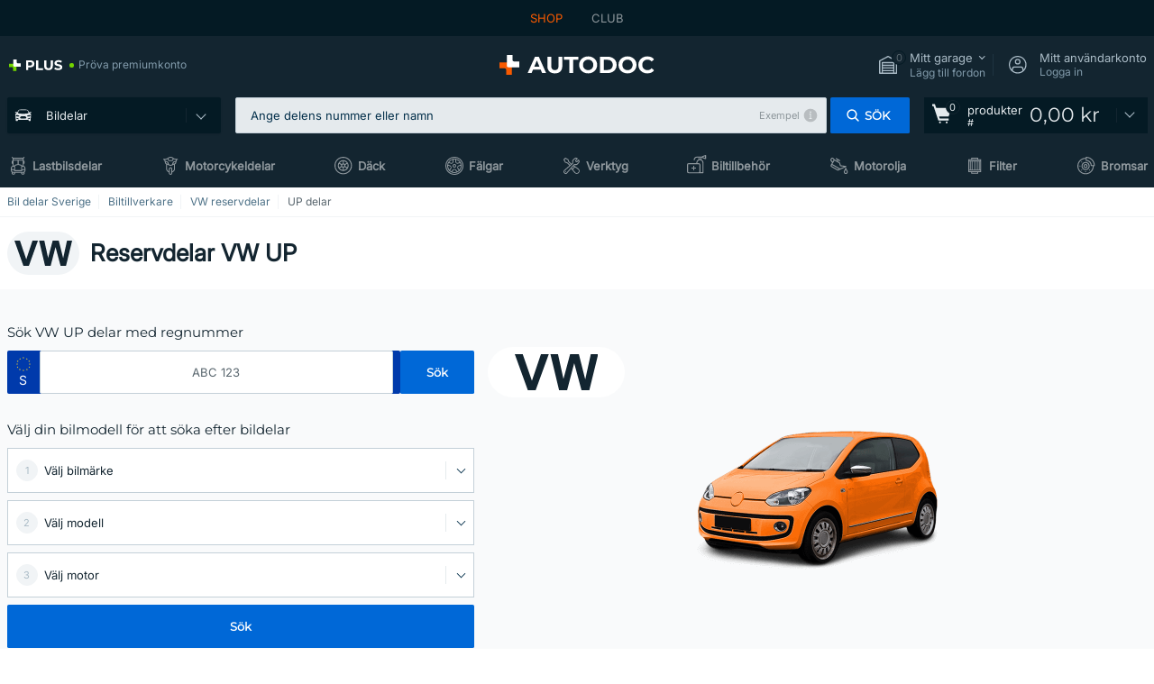

--- FILE ---
content_type: text/html; charset=UTF-8
request_url: https://www.autodoc.se/bildelar/vw/up
body_size: 35315
content:
<!DOCTYPE html>
<html lang="sv">
<head>
    <meta charset="utf-8">
    <title>Reservdelar VW UP | delar och tillbehör AUTODOCs butik</title>
    <meta name="description" content="【TOPP-ERBJUDANDE ❗】⚡️ ➤ Över 5000 reservdelar VW UP hittades i AUTODOCs lager ❗ Köp reservdelar ✚ tillbehör MAKER_NAME% UP online till låga priser ❗ Passa på NU ❗">
    <meta name="keywords" content="">

        
    <meta name="viewport" content="width=device-width, initial-scale=1.0">
    <meta name="csrf-token" content="uH5KFHvRSxatfa05X5FBt9ZDyUg8AVR8QHbFHarK">
    <meta name="format-detection" content="telephone=no">
    <meta http-equiv="x-ua-compatible" content="ie=edge">
    <meta name="robots" content="index, follow">

    <link rel="canonical" href="https://www.autodoc.se/bildelar/vw/up">
    <link rel="alternate" hreflang="de" href="https://www.autodoc.de/ersatzteile/vw/up">
    <link rel="alternate" hreflang="fr-FR" href="https://www.auto-doc.fr/pieces-auto/vw/up">
    <link rel="alternate" hreflang="es-ES" href="https://www.autodoc.es/recambios/vw/up">
    <link rel="alternate" hreflang="en-GB" href="https://www.autodoc.co.uk/spares/vw/up">
    <link rel="alternate" hreflang="it-IT" href="https://www.auto-doc.it/ricambi-auto/vw/up">
    <link rel="alternate" hreflang="de-AT" href="https://www.auto-doc.at/ersatzteile/vw/up">
    <link rel="alternate" hreflang="de-CH" href="https://www.auto-doc.ch/ersatzteile/vw/up">
    <link rel="alternate" hreflang="pt-PT" href="https://www.auto-doc.pt/pecas-automoveis/vw/up">
    <link rel="alternate" hreflang="nl-NL" href="https://www.autodoc.nl/onderdelen/vw/up">
    <link rel="alternate" hreflang="da-DK" href="https://www.autodoc.dk/bildele/vw/up">
    <link rel="alternate" hreflang="fi-FI" href="https://www.autodoc.fi/varaosat/vw/up">
    <link rel="alternate" hreflang="sv-SE" href="https://www.autodoc.se/bildelar/vw/up">
    <link rel="alternate" hreflang="pl-PL" href="https://www.autodoc.pl/autoczesci/vw/up">
    <link rel="alternate" hreflang="cs-CZ" href="https://www.autodoc.cz/nahradni-dily/vw/up">
    <link rel="alternate" hreflang="bg-BG" href="https://www.autodoc.bg/avtochasti/vw/up">
    <link rel="alternate" hreflang="el-GR" href="https://www.autodoc.gr/antallaktika-aftokiniton/vw/up">
    <link rel="alternate" hreflang="hu-HU" href="https://www.autodoc.hu/alkatresz/vw/up">
    <link rel="alternate" hreflang="et-EE" href="https://www.autodoc.ee/varuosad/vw/up">
    <link rel="alternate" hreflang="lv-LV" href="https://www.autodoc.lv/rezerves-dalas/vw/up">
    <link rel="alternate" hreflang="sk-SK" href="https://www.autodoc.sk/auto-diely/vw/up">
    <link rel="alternate" hreflang="lt-LT" href="https://www.autodoc.lt/dalys/vw/up">
    <link rel="alternate" hreflang="sl-SI" href="https://www.autodoc.si/avtodeli/vw/up">
    <link rel="alternate" hreflang="de-LU" href="https://www.autodoc.lu/ersatzteile/vw/up">
    <link rel="alternate" hreflang="nl-BE" href="https://www.autodoc.be/onderdelen/vw/up">
    <link rel="alternate" hreflang="no-NO" href="https://www.autodoc.co.no/bildeler/vw/up">
    <link rel="alternate" hreflang="ro-RO" href="https://www.autodoc24.ro/piese-auto/vw/up">
    <link rel="alternate" hreflang="fr-BE" href="https://www.auto-doc.be/pieces-auto/vw/up">
    <link rel="alternate" hreflang="en-IE" href="https://www.auto-doc.ie/spares/vw/up">
    <link rel="alternate" hreflang="fr-CH" href="https://www.autodoc24.ch/pieces-auto/vw/up">
    <link rel="alternate" hreflang="en-DE" href="https://www.autodoc.parts/spares/vw/up">
    <link rel="alternate" hreflang="en-FR" href="https://www.autodoc24.fr/spares/vw/up">
    <link rel="alternate" hreflang="en-IT" href="https://www.autodoc24.it/spares/vw/up">
    <link rel="alternate" hreflang="en-NL" href="https://www.autodoc24.nl/spares/vw/up">
            
    <link href="/assets/54eb94/css/vendor.css?id=c584094dbf87722b988bc196510f004e" media="screen" rel="stylesheet" type="text/css">
    <link href="/assets/54eb94/css/app.css?id=16d7b4ad0d67c3d4f68293e69270ad86" media="screen" rel="stylesheet" type="text/css">
    <link rel="apple-touch-icon-precomposed" sizes="57x57" href="/assets/54eb94/images/apple-touch-icon-57x57.png">
    <link rel="apple-touch-icon-precomposed" sizes="114x114" href="/assets/54eb94/images/apple-touch-icon-114x114.png">
    <link rel="apple-touch-icon-precomposed" sizes="72x72" href="/assets/54eb94/images/apple-touch-icon-72x72.png">
    <link rel="apple-touch-icon-precomposed" sizes="144x144" href="/assets/54eb94/images/apple-touch-icon-144x144.png">
    <link rel="apple-touch-icon-precomposed" sizes="60x60" href="/assets/54eb94/images/apple-touch-icon-60x60.png">
    <link rel="apple-touch-icon-precomposed" sizes="120x120" href="/assets/54eb94/images/apple-touch-icon-120x120.png">
    <link rel="apple-touch-icon-precomposed" sizes="76x76" href="/assets/54eb94/images/apple-touch-icon-76x76.png">
    <link rel="apple-touch-icon-precomposed" sizes="152x152" href="/assets/54eb94/images/apple-touch-icon-152x152.png">
    <link rel="icon" type="image/png" sizes="196x196" href="/assets/54eb94/images/favicon-196x196.png">
    <link rel="icon" type="image/png" sizes="96x96" href="/assets/54eb94/images/favicon-96x96.png">
    <link rel="icon" type="image/png" sizes="32x32" href="/assets/54eb94/images/favicon-32x32.png">
    <link rel="icon" type="image/png" sizes="16x16" href="/assets/54eb94/images/favicon-16x16.png">
    <link rel="icon" type="image/png" sizes="128x128" href="/assets/54eb94/images/favicon-128.png">
    <!-- a.1 -->
<meta data-bing-key-tracker name="msvalidate.01" content="6C45369F110BCE52D1CA91A29BCC5EFE">

        <!-- a.2 -->
<script data-safe-params>
  window.safeParams = {};

  (function () {
    window.safeParams = {
      getUrlParams: function () {
        const currentParams = new URLSearchParams(window.location.search);
        const relevantParams = new URLSearchParams();
        const parametersList = ["awc","tduid","tagtag_uid","source","kk","s24clid","tb_prm","fbclid","gclid","wbraid","gbraid","braid","msclkid","cnxclid","zanpid","siteid","rtbhc","ranMID","ranEAID","wgu","wgexpiry","utm_source","utm_medium","utm_campaign","utm_term","utm_content"];

        for (const [key, value] of currentParams) {
          if (parametersList.includes(key)) {
            relevantParams.append(key, value);
          }
        }

        return relevantParams;
      },
      getTrackingParams: function getTrackingParams (url, params) {
        if (!params.toString()) {
          return url;
        }

        const targetUrl = new URL(url, window.location.origin);
        for (const [key, value] of params) {
          if (!targetUrl.searchParams.has(key)) {
            targetUrl.searchParams.set(key, value);
          }
        }
        return targetUrl.toString();
      },
      isInternalLink: function (url) {
        try {
          const targetUrl = new URL(url, window.location.origin);
          if (targetUrl.protocol.match(/^(mailto|tel|javascript):/i)) {
            return false;
          }
          return targetUrl.origin === window.location.origin;
        } catch (e) {
          return false;
        }
      },
    };

    function initParamsManager () {
      const savedParams = window.safeParams.getUrlParams();

      if (!savedParams.toString()) {
        console.log('no params to save');
        return;
      }

      function processNewLinks (mutations) {
        mutations.forEach(mutation => {
          mutation.addedNodes.forEach(node => {
            if (node.nodeType === Node.ELEMENT_NODE) {
              node.querySelectorAll('a, [data-link]').forEach(element => {
                const url = element.tagName === 'A' ? element.href : element.dataset.link;

                if (window.safeParams.isInternalLink(url)) {
                  const processedUrl = window.safeParams.getTrackingParams(url, savedParams);

                  if (element.tagName === 'A') {
                    element.href = processedUrl;
                  } else {
                    element.dataset.link = processedUrl;
                  }
                }
              });
            }
          });
        });
      }

      const observer = new MutationObserver(processNewLinks);
      observer.observe(document.body, {
        childList: true,
        subtree: true,
      });

      document.querySelectorAll('a, [data-link]').forEach(element => {
        const url = element.tagName === 'A' ? element.href : element.dataset.link;

        if (window.safeParams.isInternalLink(url)) {
          const processedUrl = window.safeParams.getTrackingParams(url, savedParams);

          if (element.tagName === 'A') {
            element.href = processedUrl;
          } else {
            element.dataset.link = processedUrl;
          }
        }
      });
    }

    document.addEventListener('setTermsCookiesChoose', function (e) {
      if (e.detail?.allAnalyticsCookies !== 'denied' || e.detail?.allMarketingCookies !== 'denied') {
        initParamsManager();
      }
    });
  })();
</script>

</head>
<body>
<!-- a.3 -->
<div style="display:none" data-session-start></div>

<script>
        window.popupSettings = JSON.parse('{\u0022register-popup\u0022:{\u0022id\u0022:\u002261a4e42a-d5f1-4d1b-b61b-467a9f0cd2e1\u0022,\u0022type\u0022:\u0022register-popup\u0022,\u0022status\u0022:1,\u0022name\u0022:\u0022Register popup\u0022,\u0022priority\u0022:500,\u0022timeout\u0022:0,\u0022routes\u0022:{\u0022allowed\u0022:[],\u0022disallowed\u0022:[]},\u0022settings\u0022:{\u0022status\u0022:1,\u0022priority\u0022:0},\u0022projectIds\u0022:[218,228,229,230,231,232,233,234,235,236,237,238,239,240,241,242,243,244,245,246,247,248,249,250,251,252,268,719,720,833,893,923,985,984,983],\u0022triggerTypes\u0022:[0],\u0022userType\u0022:0,\u0022createdAt\u0022:\u00222025-12-18T15:12:50.028\u0022,\u0022updatedAt\u0022:\u00222025-12-25T23:02:35.62\u0022},\u0022google-one-tap\u0022:{\u0022id\u0022:\u002277268690-05da-45d6-96c9-3f2482875db3\u0022,\u0022type\u0022:\u0022google-one-tap\u0022,\u0022status\u0022:1,\u0022name\u0022:\u0022Google One Tap popup (Google login)\u0022,\u0022priority\u0022:700,\u0022timeout\u0022:0,\u0022routes\u0022:{\u0022allowed\u0022:[],\u0022disallowed\u0022:[\u0022basketRecoveryByWpn\u0022,\u0022basketRecovery\u0022,\u0022cart\u0022,\u0022cartAccount\u0022,\u0022cartAddress\u0022,\u0022cartAddressGuest\u0022,\u0022cartAllData\u0022,\u0022cartAllDataGuest\u0022,\u0022cartLogin\u0022,\u0022cartPayments\u0022,\u0022cartPaymentsGuest\u0022,\u0022cartSetPayments\u0022,\u0022cartSetPaymentsGuest\u0022,\u0022cartSubscriptionPayments\u0022,\u0022paylink_adyen_bancontact\u0022,\u0022paylink_adyen_credit_card\u0022,\u0022paylink_be2bill\u0022,\u0022paylink_be2bill_oney_checkout\u0022,\u0022paylink_braintree_creditcards\u0022,\u0022paylink_handler\u0022,\u0022paylink_klarna_billie\u0022,\u0022paylink_klarna\u0022,\u0022paylink_klarnacheckout\u0022,\u0022paylink_ps_adyen_credit_card\u0022,\u0022paylink_trustly\u0022,\u0022payment_add\u0022,\u0022payment_adyen_bancontact\u0022,\u0022payment_adyen_credit_card\u0022,\u0022payment_be2bill\u0022,\u0022payment_be2bill_oney_checkout\u0022,\u0022payment_braintree_creditcards\u0022,\u0022payment_handler\u0022,\u0022payment_klarna\u0022,\u0022payment_klarna_billie\u0022,\u0022payment_klarnacheckout\u0022,\u0022payment_ps_adyen_credit_card\u0022,\u0022payment_trustly\u0022,\u0022subscriptionCart\u0022,\u0022subscription_adyen_bancontact\u0022,\u0022subscription_adyen_credit_card\u0022,\u0022subscription_be2bill\u0022,\u0022subscription_be2bill_oney_checkout\u0022,\u0022subscription_braintree_creditcards\u0022,\u0022subscription_handler\u0022,\u0022subscription_klarna\u0022,\u0022subscription_klarna_billie\u0022,\u0022subscription_klarnacheckout\u0022,\u0022subscription_ps_adyen_credit_card\u0022,\u0022subscription_trustly\u0022]},\u0022settings\u0022:{\u0022status\u0022:1,\u0022priority\u0022:0},\u0022projectIds\u0022:[218,228,229,230,231,232,233,234,235,236,237,238,239,240,241,242,243,244,245,246,247,248,249,250,251,252,268,719,720,833,893,983,984,985,923],\u0022triggerTypes\u0022:[1],\u0022userType\u0022:0,\u0022createdAt\u0022:\u00222025-12-18T15:49:54.611\u0022,\u0022updatedAt\u0022:\u00222026-01-07T13:56:14.309\u0022},\u0022selector-popup\u0022:{\u0022id\u0022:\u0022673a344d-1152-4490-bb78-522a0809498f\u0022,\u0022type\u0022:\u0022selector-popup\u0022,\u0022status\u0022:1,\u0022name\u0022:\u0022Selector\u0022,\u0022priority\u0022:600,\u0022timeout\u0022:0,\u0022routes\u0022:{\u0022allowed\u0022:[],\u0022disallowed\u0022:[]},\u0022settings\u0022:{\u0022status\u0022:1,\u0022priority\u0022:0},\u0022projectIds\u0022:[218,228,229,230,231,232,233,234,235,236,237,238,239,240,241,242,243,244,245,246,247,248,249,250,251,252,268,719,720,833,893,923,983,984,985],\u0022triggerTypes\u0022:[0],\u0022userType\u0022:2,\u0022createdAt\u0022:\u00222025-12-18T15:25:55.839\u0022,\u0022updatedAt\u0022:\u00222026-01-08T11:18:15.985\u0022},\u0022not-found-car\u0022:{\u0022id\u0022:\u00225b0df7ab-49f2-4647-a827-05298ecbd6de\u0022,\u0022type\u0022:\u0022not-found-car\u0022,\u0022status\u0022:1,\u0022name\u0022:\u0022Car not found\u0022,\u0022priority\u0022:500,\u0022timeout\u0022:0,\u0022routes\u0022:{\u0022allowed\u0022:[],\u0022disallowed\u0022:[]},\u0022settings\u0022:{\u0022status\u0022:1,\u0022priority\u0022:0},\u0022projectIds\u0022:[218,228,229,230,231,232,233,234,235,236,237,238,239,240,241,242,243,244,245,246,247,248,249,250,251,252,268,719,720,833,893,983,984,985,923],\u0022triggerTypes\u0022:[0],\u0022userType\u0022:2,\u0022createdAt\u0022:\u00222025-12-18T15:30:22.898\u0022,\u0022updatedAt\u0022:\u00222026-01-09T10:32:17.011\u0022},\u0022login-popup\u0022:{\u0022id\u0022:\u00229fcb6af2-297d-4eee-87ee-2c19c3b41007\u0022,\u0022type\u0022:\u0022login-popup\u0022,\u0022status\u0022:1,\u0022name\u0022:\u0022Login popup\u0022,\u0022priority\u0022:500,\u0022timeout\u0022:0,\u0022routes\u0022:{\u0022allowed\u0022:[],\u0022disallowed\u0022:[]},\u0022settings\u0022:{\u0022status\u0022:1,\u0022priority\u0022:0},\u0022projectIds\u0022:[218,228,229,230,231,232,233,234,235,236,237,238,239,240,241,242,243,244,245,246,247,248,249,250,251,252,268,719,720,833,893,923,983,984,985],\u0022triggerTypes\u0022:[0],\u0022userType\u0022:0,\u0022createdAt\u0022:\u00222025-12-18T15:11:35.206\u0022,\u0022updatedAt\u0022:\u00222026-01-09T11:42:01.404\u0022},\u0022cookies-popup\u0022:{\u0022id\u0022:\u00223b241101-e2bb-4255-8caf-4136c566a967\u0022,\u0022type\u0022:\u0022cookies-popup\u0022,\u0022status\u0022:1,\u0022name\u0022:\u0022Cookie PopUp Main\u0022,\u0022priority\u0022:800,\u0022timeout\u0022:0,\u0022routes\u0022:{\u0022allowed\u0022:[],\u0022disallowed\u0022:[\u0022basketRecovery\u0022,\u0022basketRecoveryByWpn\u0022,\u0022basket_alldata_redirect\u0022,\u0022basket_shipping_redirect\u0022,\u0022basket_guest_alldata_redirect\u0022,\u0022cart\u0022,\u0022cartAccount\u0022,\u0022cartAddress\u0022,\u0022cartAddressGuest\u0022,\u0022cartAllData\u0022,\u0022cartAllDataGuest\u0022,\u0022cartLogin\u0022,\u0022cartPayments\u0022,\u0022cartPaymentsGuest\u0022,\u0022cartSetPayments\u0022,\u0022cartSetPaymentsGuest\u0022,\u0022cartSubscriptionPayments\u0022,\u0022paylink_adyen_bancontact\u0022,\u0022paylink_adyen_credit_card\u0022,\u0022paylink_be2bill\u0022,\u0022paylink_be2bill_oney_checkout\u0022,\u0022paylink_braintree_creditcards\u0022,\u0022paylink_handler\u0022,\u0022paylink_klarna\u0022,\u0022paylink_klarna_billie\u0022,\u0022paylink_klarnacheckout\u0022,\u0022paylink_ps_adyen_credit_card\u0022,\u0022paylink_trustly\u0022,\u0022payment_add\u0022,\u0022payment_adyen_bancontact\u0022,\u0022payment_adyen_credit_card\u0022,\u0022payment_be2bill\u0022,\u0022payment_be2bill_oney_checkout\u0022,\u0022payment_braintree_creditcards\u0022,\u0022payment_handler\u0022,\u0022payment_klarna\u0022,\u0022payment_klarna_billie\u0022,\u0022payment_klarnacheckout\u0022,\u0022payment_ps_adyen_credit_card\u0022,\u0022payment_trustly\u0022,\u0022subscriptionCart\u0022,\u0022subscription_adyen_bancontact\u0022,\u0022subscription_adyen_credit_card\u0022,\u0022subscription_be2bill\u0022,\u0022subscription_be2bill_oney_checkout\u0022,\u0022subscription_braintree_creditcards\u0022,\u0022subscription_handler\u0022,\u0022subscription_klarna\u0022,\u0022subscription_klarna_billie\u0022,\u0022subscription_klarnacheckout\u0022,\u0022subscription_ps_adyen_credit_card\u0022,\u0022subscription_trustly\u0022]},\u0022settings\u0022:{\u0022status\u0022:1,\u0022priority\u0022:0},\u0022projectIds\u0022:[218,228,229,230,231,232,233,234,235,236,237,238,239,240,241,242,243,244,245,246,247,248,249,250,251,252,268,719,720,833,893,983,984,985,923],\u0022triggerTypes\u0022:[1,0],\u0022userType\u0022:2,\u0022createdAt\u0022:\u00221999-12-31T22:00:00\u0022,\u0022updatedAt\u0022:\u00222026-01-07T16:34:36.202\u0022},\u0022forgot-password\u0022:{\u0022id\u0022:\u0022c6608e5d-e436-4c2a-9175-7d9d79429f40\u0022,\u0022type\u0022:\u0022forgot-password\u0022,\u0022status\u0022:1,\u0022name\u0022:\u0022Forgot password\u0022,\u0022priority\u0022:500,\u0022timeout\u0022:0,\u0022routes\u0022:{\u0022allowed\u0022:[],\u0022disallowed\u0022:[]},\u0022settings\u0022:{\u0022status\u0022:1,\u0022priority\u0022:0},\u0022projectIds\u0022:[218,228,229,230,231,232,233,234,235,236,237,238,239,240,241,242,243,244,245,246,247,248,249,250,251,252,268,719,720,833,893,923,983,984,985],\u0022triggerTypes\u0022:[0],\u0022userType\u0022:0,\u0022createdAt\u0022:\u00222025-12-18T15:24:01.686\u0022,\u0022updatedAt\u0022:\u00222025-12-25T23:03:05.621\u0022},\u0022sidebar-key-characteristics\u0022:{\u0022id\u0022:\u0022e5062320-330d-4b09-b5e8-d2828f87310d\u0022,\u0022type\u0022:\u0022sidebar-key-characteristics\u0022,\u0022status\u0022:1,\u0022name\u0022:\u0022Sidebar key characteristics\u0022,\u0022priority\u0022:900,\u0022timeout\u0022:0,\u0022routes\u0022:{\u0022allowed\u0022:[],\u0022disallowed\u0022:[]},\u0022settings\u0022:{\u0022status\u0022:1,\u0022priority\u0022:0},\u0022projectIds\u0022:[218,228,229,230,231,232,233,234,235,236,237,238,239,240,241,242,243,244,245,246,247,248,249,250,251,252,268,719,720,833,893,983,984,985,923],\u0022triggerTypes\u0022:[2],\u0022userType\u0022:2,\u0022createdAt\u0022:\u00222025-12-18T15:57:38.023\u0022,\u0022updatedAt\u0022:\u00222026-01-08T13:30:19.351\u0022},\u0022mobile-app-bonus-popup\u0022:{\u0022id\u0022:\u0022aac5231b-55a2-450e-87ed-7bb9827c8d13\u0022,\u0022type\u0022:\u0022mobile-app-bonus-popup\u0022,\u0022status\u0022:1,\u0022name\u0022:\u0022Mobile app bonus popup after selector change\u0022,\u0022priority\u0022:500,\u0022timeout\u0022:0,\u0022routes\u0022:{\u0022allowed\u0022:[],\u0022disallowed\u0022:[]},\u0022settings\u0022:{\u0022status\u0022:1,\u0022priority\u0022:0},\u0022projectIds\u0022:[218,228,229,230,231,232,233,234,235,236,237,238,239,240,241,242,243,244,245,246,247,248,249,250,251,252,268,719,720,833,893,923,983,984,985],\u0022triggerTypes\u0022:[0],\u0022userType\u0022:2,\u0022createdAt\u0022:\u00222025-12-18T15:28:02.741\u0022,\u0022updatedAt\u0022:\u00222025-12-25T23:04:21.464\u0022},\u0022simple-popup\u0022:{\u0022id\u0022:\u002269d516a7-8ae2-460d-af6d-de578709b84d\u0022,\u0022type\u0022:\u0022simple-popup\u0022,\u0022status\u0022:1,\u0022name\u0022:\u0022Simple popup settings (default)\u0022,\u0022priority\u0022:500,\u0022timeout\u0022:0,\u0022routes\u0022:{\u0022allowed\u0022:[],\u0022disallowed\u0022:[]},\u0022settings\u0022:{\u0022status\u0022:1,\u0022priority\u0022:0},\u0022projectIds\u0022:[218,228,229,230,231,232,233,234,235,236,237,238,239,240,241,242,243,244,245,246,247,248,249,250,251,252,268,719,720,833,893,923,985,984,983],\u0022triggerTypes\u0022:[0],\u0022userType\u0022:2,\u0022createdAt\u0022:\u00222025-12-18T15:38:38.051\u0022,\u0022updatedAt\u0022:\u00222025-12-25T23:14:07.819\u0022},\u0022login-before-wishlist-add\u0022:{\u0022id\u0022:\u002288960085-9b57-4a27-a586-2a01c0eedf98\u0022,\u0022type\u0022:\u0022login-before-wishlist-add\u0022,\u0022status\u0022:1,\u0022name\u0022:\u0022Login before wishlist add\u0022,\u0022priority\u0022:500,\u0022timeout\u0022:0,\u0022routes\u0022:{\u0022allowed\u0022:[],\u0022disallowed\u0022:[]},\u0022settings\u0022:{\u0022status\u0022:1,\u0022priority\u0022:0},\u0022projectIds\u0022:[218,228,229,230,231,232,233,234,235,236,237,238,239,240,241,242,243,244,245,246,247,248,249,250,251,252,268,719,720,833,893,983,984,985,923],\u0022triggerTypes\u0022:[0],\u0022userType\u0022:0,\u0022createdAt\u0022:\u00222025-12-18T16:17:05.533\u0022,\u0022updatedAt\u0022:\u00222026-01-08T12:47:50.844\u0022},\u0022product-add-to-cart-related\u0022:{\u0022id\u0022:\u00226e3dd388-dcc6-46d5-8ccb-025ac24b353e\u0022,\u0022type\u0022:\u0022product-add-to-cart-related\u0022,\u0022status\u0022:1,\u0022name\u0022:\u0022Related products\u0022,\u0022priority\u0022:700,\u0022timeout\u0022:0,\u0022routes\u0022:{\u0022allowed\u0022:[],\u0022disallowed\u0022:[\u0022accessories_listing\u0022,\u0022accessories_listing_brand\u0022,\u0022chemicals_listing_brand\u0022,\u0022chemicals_listing\u0022,\u0022compatibility_transaction\u0022,\u0022criterion_listing\u0022,\u0022index_accessories\u0022,\u0022motoroil_release\u0022,\u0022motoroil_viscosity\u0022,\u0022motoroil_viscosity_brand\u0022,\u0022oe_number\u0022,\u0022promotional_transaction\u0022,\u0022short_number\u0022,\u0022tools_listing\u0022,\u0022tools_listing_brand\u0022]},\u0022settings\u0022:{\u0022status\u0022:1,\u0022priority\u0022:0},\u0022projectIds\u0022:[218,228,229,230,231,232,233,234,235,236,237,238,239,240,241,242,243,244,245,246,247,248,249,250,251,252,268,719,720,833,893,923,983,984,985],\u0022triggerTypes\u0022:[5,0],\u0022userType\u0022:2,\u0022createdAt\u0022:\u00222025-12-18T15:33:56.811\u0022,\u0022updatedAt\u0022:\u00222025-12-29T12:35:21.806\u0022},\u0022selector-profile-tab\u0022:{\u0022id\u0022:\u0022fd00580e-42f3-4de7-94f8-52a9e9dfa0df\u0022,\u0022type\u0022:\u0022selector-profile-tab\u0022,\u0022status\u0022:1,\u0022name\u0022:\u0022Selector profile tab (Garage selector)\u0022,\u0022priority\u0022:500,\u0022timeout\u0022:0,\u0022routes\u0022:{\u0022allowed\u0022:[],\u0022disallowed\u0022:[]},\u0022settings\u0022:{\u0022status\u0022:1,\u0022priority\u0022:0},\u0022projectIds\u0022:[218,228,229,230,231,232,233,234,235,236,237,238,239,240,241,242,243,244,245,246,247,248,249,250,251,252,268,719,720,833,893,983,984,985,923],\u0022triggerTypes\u0022:[0],\u0022userType\u0022:2,\u0022createdAt\u0022:\u00222025-12-18T15:40:22.563\u0022,\u0022updatedAt\u0022:\u00222026-01-12T13:15:51.219\u0022},\u0022interstitial-banner\u0022:{\u0022id\u0022:\u0022646702a5-2c59-4fde-bcc4-c5a4f4ecc9ec\u0022,\u0022type\u0022:\u0022interstitial-banner\u0022,\u0022status\u0022:1,\u0022name\u0022:\u0022Interstitial banner\u0022,\u0022priority\u0022:900,\u0022timeout\u0022:0,\u0022routes\u0022:{\u0022allowed\u0022:[],\u0022disallowed\u0022:[\u0022payment_add\u0022,\u0022payment_handler\u0022,\u0022payment_be2bill\u0022,\u0022payment_klarna\u0022,\u0022payment_klarnacheckout\u0022,\u0022payment_klarna_billie\u0022,\u0022payment_trustly\u0022,\u0022payment_braintree_creditcards\u0022,\u0022paylink_handler\u0022,\u0022paylink_be2bill\u0022,\u0022paylink_klarna\u0022,\u0022paylink_klarnacheckout\u0022,\u0022paylink_trustly\u0022,\u0022paylink_braintree_creditcards\u0022,\u0022subscription_handler\u0022,\u0022subscription_be2bill\u0022,\u0022subscription_klarna\u0022,\u0022subscription_klarnacheckout\u0022,\u0022subscription_trustly\u0022,\u0022subscription_braintree_creditcards\u0022,\u0022cart\u0022,\u0022cartAllData\u0022,\u0022cartAllDataGuest\u0022,\u0022cartAccount\u0022,\u0022cartLogin\u0022,\u0022cartAddress\u0022,\u0022cartAddressGuest\u0022,\u0022cartPayments\u0022,\u0022cartPaymentsGuest\u0022,\u0022cartSetPayments\u0022,\u0022cartSetPaymentsGuest\u0022,\u0022basketRecoveryByWpn\u0022,\u0022basketRecovery\u0022,\u0022payment_adyen_credit_card\u0022,\u0022payment_adyen_bancontact\u0022,\u0022return_return\u0022]},\u0022settings\u0022:{\u0022status\u0022:1,\u0022priority\u0022:0},\u0022projectIds\u0022:[218,228,229,230,231,232,233,234,235,236,237,238,239,240,241,242,243,244,245,246,247,248,249,250,251,252,268,719,720,833,893,923,983,984,985],\u0022triggerTypes\u0022:[1],\u0022userType\u0022:2,\u0022createdAt\u0022:\u00222025-12-18T16:18:49.003\u0022,\u0022updatedAt\u0022:\u00222025-12-25T23:30:11.07\u0022}}');
    </script>
<div id="app"
            data-user-id="" data-cart-id="" data-ubi="" data-cart-count="0" data-maker-id="121" data-model-id="" data-car-id="" data-404-page="false" data-route-name="group_list" data-ab-test-type data-ab-test-group data-ab-test-keys data-ab-test-values
    >
<div class="header-wrap" data-header-wrap>
    <div class="header-cross-products">
    <div class="wrap">
        <ul class="header-cross-products__list">
                            <li>
                    <span class="header-cross-products__link active"
                                                    >
                        SHOP
                    </span>
                </li>
                            <li>
                    <span class="header-cross-products__link"
                           role="link" tabindex="0" data-link="https://club.autodoc.se/?to=%2F&amp;utm_source=www.autodoc.se&amp;utm_medium=referral&amp;utm_term=se&amp;utm_content=group_list%7Cdesktop%7C&amp;utm_campaign=header_club " data-target="_blank"                           >
                        CLUB
                    </span>
                </li>
                    </ul>
    </div>
</div>

        <header class="header" >
        <div class="wrap">
            <div class="header__top">
                <div class="header-atd-plus"
     role="link"
     tabindex="0"
     data-tooltip-hover
     data-plus-tooltip
     data-ajax-link="https://www.autodoc.se/ajax/get-plus-tooltip"
     data-link="https://www.autodoc.se/services/plus-service"
>
    <span class="header-atd-plus__logo">
        <svg class='base-svg' role='none'>
            <use xlink:href='/assets/54eb94/images/icon-sprite-color.svg#sprite-plus-icon-color'></use>
        </svg>
    </span>
    <div class="header-atd-plus__title">Pröva premiumkonto</div>
</div>

                <div class="header__logo">
                                                <a href="https://www.autodoc.se/">
                                <img src="https://scdn.autodoc.de/static/logo/logo-light.svg"
                                     alt="AUTODOC Sverige">
                            </a>                                    </div>
                <div class="header__top-right">
                    <div class="header__top-right-item header-garage " data-document-click-none
     data-garage-link="https://www.autodoc.se/ajax/get-garage-tooltip">
    <div class="header-garage__wrap" role="button" tabindex="0" data-show-tooltip-garage>
        <div class="header-garage__icon">
            <svg class='base-svg' role='none'>
                <use xlink:href='/assets/54eb94/images/icon-sprite-bw.svg#sprite-garage-icon-bw'></use>
            </svg>
            <span class="header-garage__amount" data-cart-count="0">0</span>
        </div>
        <div class="header-garage__text">
            <span class="header-garage__text-title">Mitt garage</span>
                            <div class="header-garage__text-brand">
                    Lägg till fordon                </div>
                    </div>
    </div>
    <div class="header-garage__tooltip" data-tooltip-mouseleave data-tooltip-garage data-garage-tooltip-container
        data-garage-cars="0"
    >
    </div>
</div>
                                                                <div class="header__top-right-item header-login js-login-popup" data-login-show role="button" tabindex="0">
                            <div class="header-login__icon">
                                <svg class='base-svg' role='none'>
                                    <use
                                        xlink:href='/assets/54eb94/images/icon-sprite-bw.svg#sprite-user-icon-bw'></use>
                                </svg>
                            </div>
                            <div class="header-login__text">
                                <span class="header-login__text-title">Mitt användarkonto</span>
                                Logga in                            </div>
                        </div>
                                    </div>
                <div data-header-top-right></div>
            </div>
            <div class="header__panel">
    <div class="header-menu" data-burger-mobile
         data-current-subdomain="" tabindex="0" role="button">
        <div class="header-menu__desk" data-header-menu-link>
                                <svg class='header-menu__desk-icon base-svg' role='none'>
                        <use xlink:href='/assets/54eb94/images/icon-sprite-bw.svg#sprite-car-icon-full-bw'></use>
                    </svg>
                    <a href="https://www.autodoc.se/reservdelar" class="header-menu__desk-title"
                        data-image="/assets/54eb94/images/icon-sprite-bw.svg#sprite-car-icon-full-bw" tabindex="-1">
                        Bildelar                    </a>                    </div>
        <div class="header-menu__mobile">
            <svg class='base-svg' role='none'>
                <use xlink:href='/assets/54eb94/images/icon-sprite-bw.svg#sprite-burger-icon-bw'></use>
            </svg>
        </div>
    </div>

    <div class="header-search-wrap header-search-wrap--categories" data-mobile-search-wrap data-mobile-search-wrap-categories data-document-click-none>
    <div class="header-search" data-mobile-search>
        <div class="header-search__overlay-wrap" data-hide-autocomplete>
            <div class="header-search__overlay"></div>
        </div>
        <form method="get" action="https://www.autodoc.se/search" class="header-search__wrap" data-header-search-wrap data-autocomplete-form>
            <div class="header-search__tag" data-autocomplete-top-tags></div>
            <div class="header-search__close" data-hide-autocomplete></div>
            <div class="header-search__input">
                <div class="header-search__input-wrap" data-search-autocomplete-wrapper>
                    <input type="text"
                           class="form-input"
                           name="keyword"
                           value=""
                           placeholder="Ange delens nummer eller namn"
                           autocomplete="off"
                           data-show-autocomplete
                           data-show-autocomplete-overlay
                           data-search-autocomplete-input
                    >
                    <div class="header-search__clear" data-search-clear-input tabindex="0" role="button"></div>
                    <div class="header-search__example" role="button" tabindex="0" data-search-show-example data-popup-search-example-btn>Exempel</div>
                </div>
            </div>
            <span class="header-search__button btn btn--md" role="button" tabindex="0" data-search-submit-button>
                <svg role='none'>
                    <use xlink:href="/assets/54eb94/images/icon-sprite-bw.svg#sprite-search-icon-bw"></use>
                </svg>
                <span>Sök</span>
            </span>
        </form>
    </div>
</div>

    <span class="header-show-mob" data-show-autocomplete tabindex="0" role="button">
        <svg role='none'>
            <use xlink:href="/assets/54eb94/images/icon-sprite-bw.svg#sprite-search-icon-bw"></use>
        </svg>
    </span>
    <div class="header-cart"
     data-header-cart
     
     
     data-header-cart-middle
     role="link"
     tabindex="0"
     data-link="https://www.autodoc.se/basket">
    <script>var ubi = '';</script>
    <div class="header-cart__icon">
    <svg class="base-svg" role='none'>
        <use xlink:href="/assets/54eb94/images/icon-sprite-bw.svg#sprite-basket-icon-bw"></use>
    </svg>
    <span class="header-cart__amount" data-cart-count-products="0">0</span>
</div>
<div class="header-cart__text">
    produkter <span class="header-cart__text-number">#</span>
</div>
<div class="header-cart__total" data-order-sum="0">
    0,00 kr
</div>
    <div class="header-cart__tooltip" data-header-cart-tooltip>
            <div class="header-cart__tooltip-empty">Din kundvagn är tom</div>

            </div>
</div>
</div>
            <nav>
    <ul class="header-nav">
                    <li class="header-nav__item">
                <svg class="header-nav__icon base-svg" role='none'>
                    <use xlink:href="/assets/54eb94/images/icon-sprite-bw.svg#sprite-truck-empty-bw"></use>
                </svg>
                <a href="https://lastbilar.autodoc.se/" data-parent-id="200000" class="header-nav__link">
                Lastbilsdelar
                </a>            </li>
                    <li class="header-nav__item">
                <svg class="header-nav__icon base-svg" role='none'>
                    <use xlink:href="/assets/54eb94/images/icon-sprite-bw.svg#sprite-moto-empty-bw"></use>
                </svg>
                <a href="https://moto.autodoc.se/" data-parent-id="43000" class="header-nav__link">
                Motorcykeldelar
                </a>            </li>
                    <li class="header-nav__item">
                <svg class="header-nav__icon base-svg" role='none'>
                    <use xlink:href="/assets/54eb94/images/icon-sprite-bw.svg#sprite-tyres-icon-bw"></use>
                </svg>
                <a href="https://www.autodoc.se/dack" data-parent-id="23208" class="header-nav__link">
                Däck
                </a>            </li>
                    <li class="header-nav__item">
                <svg class="header-nav__icon base-svg" role='none'>
                    <use xlink:href="/assets/54eb94/images/icon-sprite-bw.svg#sprite-rims-bw"></use>
                </svg>
                <a href="https://www.autodoc.se/falgar" data-parent-id="90000" class="header-nav__link">
                Fälgar
                </a>            </li>
                    <li class="header-nav__item">
                <svg class="header-nav__icon base-svg" role='none'>
                    <use xlink:href="/assets/54eb94/images/icon-sprite-bw.svg#sprite-tools-icon-bw"></use>
                </svg>
                <a href="https://www.autodoc.se/verktyg" data-parent-id="36000" class="header-nav__link">
                Verktyg
                </a>            </li>
                    <li class="header-nav__item">
                <svg class="header-nav__icon base-svg" role='none'>
                    <use xlink:href="/assets/54eb94/images/icon-sprite-bw.svg#sprite-misc-icon-bw"></use>
                </svg>
                <a href="https://www.autodoc.se/biltillbehor" data-parent-id="33000" class="header-nav__link">
                Biltillbehör
                </a>            </li>
                    <li class="header-nav__item">
                <svg class="header-nav__icon base-svg" role='none'>
                    <use xlink:href="/assets/54eb94/images/icon-sprite-bw.svg#sprite-oil-icon-bw"></use>
                </svg>
                <a href="https://www.autodoc.se/motorolja" data-parent-id="12094" class="header-nav__link">
                Motorolja
                </a>            </li>
                    <li class="header-nav__item">
                <svg class="header-nav__icon base-svg" role='none'>
                    <use xlink:href="/assets/54eb94/images/icon-sprite-bw.svg#sprite-filters-icon-bw"></use>
                </svg>
                <a href="https://www.autodoc.se/reservdelar/filter" data-parent-id="10105" class="header-nav__link">
                Filter
                </a>            </li>
                    <li class="header-nav__item">
                <svg class="header-nav__icon base-svg" role='none'>
                    <use xlink:href="/assets/54eb94/images/icon-sprite-bw.svg#sprite-brackes-icon-bw"></use>
                </svg>
                <a href="https://www.autodoc.se/reservdelar/bromssystem" data-parent-id="10106" class="header-nav__link">
                Bromsar
                </a>            </li>
            </ul>
</nav>
        </div>
            </header>

</div>
<main class="" id="main"  >
    <div class="app-left-banner app-left-banner--under-overlay" data-app-left-banner data-removed-dom-element>
</div>
            <div data-popup-live-chat-wrapper></div>

            <div class="head-page head-page--icon">
        <nav class="breadcrumbs swipe">
        <script type="application/ld+json">{
    "@context": "https://schema.org",
    "@type": "BreadcrumbList",
    "itemListElement": [
        {
            "@type": "ListItem",
            "position": 1,
            "item": {
                "@type": "Thing",
                "name": "Bil delar Sverige",
                "@id": "https://www.autodoc.se/#maker"
            }
        },
        {
            "@type": "ListItem",
            "position": 2,
            "item": {
                "@type": "Thing",
                "name": "Biltillverkare",
                "@id": "https://www.autodoc.se/bildelar"
            }
        },
        {
            "@type": "ListItem",
            "position": 3,
            "item": {
                "@type": "Thing",
                "name": "VW reservdelar",
                "@id": "https://www.autodoc.se/bildelar/vw"
            }
        },
        {
            "@type": "ListItem",
            "position": 4,
            "item": {
                "@type": "Thing",
                "name": "UP delar"
            }
        }
    ]
}</script>        <ol class="wrap">
                            <li class="breadcrumbs__item">
                                            <a href="https://www.autodoc.se/#maker">
                        Bil delar Sverige
                        </a>                                    </li>
                            <li class="breadcrumbs__item">
                                            <a href="https://www.autodoc.se/bildelar">
                        Biltillverkare
                        </a>                                    </li>
                            <li class="breadcrumbs__item">
                                            <a href="https://www.autodoc.se/bildelar/vw">
                        VW reservdelar
                        </a>                                    </li>
                            <li class="breadcrumbs__item">
                                            UP delar
                                    </li>
                    </ol>
    </nav>

        <div class="head-page__title wrap">
            <h1 class="head-page__name title-h1">Reservdelar VW UP</h1>
            <div class="head-page__image">
                <img class="lazyload" src="https://scdn.autodoc.de/makers/121.svg"
                     data-srcset="https://scdn.autodoc.de/makers/121.svg"
                     srcset="https://www.autodoc.se/lazyload.php?width=64&amp;height=32"
                     alt="VW UP delar köp på nätet nu så ingår frakt i priset">
            </div>
        </div>
    </div>

    <div class="head-selector">
        <div class="wrap">
            <div class="row row-gap-16">
                <div class="col-12 col-lg-5">
                    <div class="search-car-box"
     data-selector-hint-wrapper
     data-ga4-selector-object="block"
     data-car-search-selector
     data-car-search-type="base"
     data-onboarding-type="selector"
     data-selector-hint-wrapper
>
        <div class="number-search" data-selector-number>
    <form onsubmit="return false;">
        <div class="number-search__title">
            <span>Sök VW UP delar med regnummer</span>
        </div>
        <div class="number-search__wrap" data-form-row
     data-hint-anchor="form_reg_number" data-onboarding-number>
            <div class="number-search__input number-search__input--blue"
             data-country="S" data-selector-number-kba1>
                    <span class="number-search__input-icon">
                        <svg class='base-svg' role='none'>
                            <use xlink:href="/assets/54eb94/images/icon-sprite-color.svg#sprite-eu-icon-color"></use>
                        </svg>
                    </span>
            <input class="form-input form-input--lg"
                   data-not-remove-class
                   type="text"
                   aria-label="kba1"
                   name="kba[]"
                   id="kba1"
                   placeholder="ABC 123"
                   maxlength="12"
                   value="">
                    </div>
        <div class="number-search__col">
        <button class="btn btn--lg number-search__btn" data-selector-number-button
            data-kmtx="91"
            data-kmtx-popup="116"
            data-is-ajax="0">
            <span>Sök</span>
        </button>
    </div>
    <div class="input-error-txt" data-error-message></div>
</div>
            </form>
</div>
<div class="car-selector" data-selector data-car-selector-dropdown>
    <div class="car-selector__refresh-wrap hidden" data-selector-reset tabindex="0" role="button">
        <div class="car-selector__refresh">
            <svg class="base-svg" role='none'>
                <use xlink:href="/assets/54eb94/images/icon-sprite-bw.svg#sprite-refresh-icon-bw"></use>
            </svg>
        </div>
    </div>

            <div class="car-selector__title">Välj din bilmodell för att söka efter bildelar</div>
    
    
    <form class="car-selector__wrap" onsubmit="return false;" data-vehicle-form>
                        
        <div class="car-selector__wrap-form"
     data-selector-maker
     data-form-row
     data-kmtx="873"
>
    <input type="hidden" name="makerId" value="-1">
    <div class="car-selector__wrap-item">
        <div class="car-selector__form-select car-selector__form-select--dropdown form-select form-select--lg" data-selector-block data-selector-block-list-maker
             data-hint-anchor="form_maker_id">
            <div class="car-selector__dropdown-button" tabindex="0" data-dropdown-model-button="maker"><span>Välj bilmärke</span></div>
            <div class="car-selector__dropdown-search" data-dropdown-model-search-parent="">
                <input class="car-selector__dropdown-search-input" data-dropdown-search-input="makers" data-dropdown-model-search="makers" type="text" placeholder="Sök">
                <span class="car-selector__dropdown-search-clear" data-dropdown-search-clear=""></span>
            </div>
            <div class="car-selector__dropdown-wrap" data-dropdown-model-wrap="maker">
                <div class="car-selector__dropdown-wrap-top">
                    <div class="car-selector__dropdown-top-mob">
                        <span class="car-selector__dropdown-top-mob-arrow" data-dropdown-search-back="">
                            <svg role='none'>
                                <use xlink:href="/assets/54eb94/images/icon-sprite-bw.svg#sprite-right-arrow-icon-bw"></use>
                            </svg>
                        </span>
                        <span class="car-selector__dropdown-top-mob-heading">Välj bilmärke</span>
                        <span class="car-selector__dropdown-top-mob-close" data-dropdown-search-close=""></span>
                    </div>
                    <div class="car-selector__dropdown-search d-lg-none d-block" data-dropdown-model-search-parent="">
                        <input class="car-selector__dropdown-search-input" data-dropdown-search-input="makers" data-dropdown-model-search="makers" type="text" placeholder="Sök">
                        <span class="car-selector__dropdown-search-clear" data-dropdown-search-clear=""></span>
                    </div>
                </div>
                <div class="car-selector__dropdown-category other-header d-none">Övriga</div>
                <div class="car-selector__form-list" data-selector-dropdrow-list></div>
                <div class="car-selector__dropdown-no-results" data-dropdown-no-results="">Tyvärr, inga träffar hittades för din fråga</div>
            </div>
        </div>
            </div>
    <div class="car-selector__error-text" data-error-message></div>
</div>

<div class="car-selector__wrap-form"
     data-selector-model
     data-form-row
     data-kmtx="995"
>
    <input type="hidden" name="modelId" value="-1">
    <div class="car-selector__wrap-item">
        <div class="car-selector__form-select car-selector__form-select--dropdown form-select form-select--lg" data-selector-block data-selector-block-list-model
             data-hint-anchor="form_model_id">
            <div class="car-selector__dropdown-button" tabindex="0" data-dropdown-model-button="model"><span>Välj modell</span></div>
            <div class="car-selector__dropdown-search" data-dropdown-model-search-parent="">
                <input class="car-selector__dropdown-search-input" data-dropdown-search-input="model" data-dropdown-model-search="model" type="text" placeholder="Sök">
                <span class="car-selector__dropdown-search-clear" data-dropdown-search-clear=""></span>
            </div>
            <div class="car-selector__dropdown-wrap" data-dropdown-model-wrap="model">
                <div class="car-selector__dropdown-wrap-top">
                    <div class="car-selector__dropdown-top-mob">
                        <span class="car-selector__dropdown-top-mob-arrow" data-dropdown-search-back="">
                            <svg role='none'>
                                <use xlink:href="/assets/54eb94/images/icon-sprite-bw.svg#sprite-right-arrow-icon-bw"></use>
                            </svg>
                        </span>
                        <span class="car-selector__dropdown-top-mob-heading">Välj modell</span>
                        <span class="car-selector__dropdown-top-mob-close" data-dropdown-search-close=""></span>
                    </div>
                    <div class="car-selector__dropdown-search" data-dropdown-model-search-parent="">
                        <input class="car-selector__dropdown-search-input" data-dropdown-search-input="model" data-dropdown-model-search="model" type="text" placeholder="Sök">
                        <span class="car-selector__dropdown-search-clear" data-dropdown-search-clear=""></span>
                    </div>
                </div>
                <div class="car-selector__dropdown-category popular-header">Populär</div>
                <div class="car-selector__dropdown-category regular-header d-none">Alla modeller</div>
                <div class="car-selector__dropdown-category other-header d-none">Övriga</div>
                <div class="car-selector__form-list" data-selector-dropdrow-list></div>
                <div class="car-selector__dropdown-no-results" data-dropdown-no-results="">Tyvärr, inga träffar hittades för din fråga</div>
            </div>
        </div>
                    <div class="car-selector-tooltip" data-single-tooltip data-car-selector-tooltip>
                <div class="car-selector-tooltip__close" data-tooltip-close data-close-forever tabindex="0" role="button"></div>
            </div>
            </div>
    <div class="car-selector__error-text" data-error-message></div>
</div>

<div class="car-selector__wrap-form"
     data-selector-car
     data-form-row
     data-kmtx="996"
>
    <input type="hidden" name="carId" value="-1">
    <div class="car-selector__wrap-item">
        <div class="car-selector__form-select car-selector__form-select--dropdown form-select form-select--lg" data-selector-block data-selector-block-list-car
             data-hint-anchor="form_car_id">
            <div class="car-selector__dropdown-button" tabindex="0" data-dropdown-model-button="car"><span>Välj motor</span></div>
            <div class="car-selector__dropdown-search" data-dropdown-model-search-parent="">
                <input class="car-selector__dropdown-search-input" data-dropdown-search-input="car" data-dropdown-model-search="car" type="text" placeholder="Sök">
                <span class="car-selector__dropdown-search-clear" data-dropdown-search-clear=""></span>
            </div>
            <div class="car-selector__dropdown-wrap" data-dropdown-model-wrap="car">
                <div class="car-selector__dropdown-wrap-top">
                    <div class="car-selector__dropdown-top-mob">
                        <span class="car-selector__dropdown-top-mob-arrow" data-dropdown-search-back="">
                            <svg role='none'>
                                <use xlink:href="/assets/54eb94/images/icon-sprite-bw.svg#sprite-right-arrow-icon-bw"></use>
                            </svg>
                        </span>
                        <span class="car-selector__dropdown-top-mob-heading">Välj motor</span>
                        <span class="car-selector__dropdown-top-mob-close" data-dropdown-search-close=""></span>
                    </div>
                    <div class="car-selector__dropdown-search" data-dropdown-model-search-parent="">
                        <input class="car-selector__dropdown-search-input" data-dropdown-search-input="car" data-dropdown-model-search="car" type="text" placeholder="Sök">
                        <span class="car-selector__dropdown-search-clear" data-dropdown-search-clear=""></span>
                    </div>
                </div>
                <div class="car-selector__dropdown-category other-header d-none">Övriga</div>
                <div class="car-selector__form-list" data-selector-dropdrow-list></div>
                <div class="car-selector__dropdown-no-results" data-dropdown-no-results="">Tyvärr, inga träffar hittades för din fråga</div>
            </div>
        </div>
            </div>
    <div class="car-selector__error-text" data-error-message></div>
</div>
        <button class="car-selector__button btn btn--lg" data-selector-button data-selector-button-popup
            data-form="data-vehicle-form"
            data-kmtx="7"
            data-kmtx-popup="115"
            data-is-ajax="0"
            data-hint-anchor="form_search_btn">
            <span>Sök</span>
        </button>
    </form>
</div>
            <div
            class="search-car-box__not-found">
            <span role="button" tabindex="0"
                  data-not-found-car-show>KAN DU INTE HITTA DIN BIL I LISTAN?</span>
        </div>
    </div>
                </div>
                <div class="head-selector__info-page head-selector__info-page--brand-icon head-selector__info-page--no-title col-12 col-lg-7">
                    <div class="head-selector__info-img">
                        <div class="head-selector__img-model mr-2 mr-lg-0">
                            <img class="lazyload" src="https://scdn.autodoc.de/makers/121.svg"
                                 data-srcset="https://scdn.autodoc.de/makers/121.svg"
                                 srcset="https://www.autodoc.se/lazyload.php?width=96&amp;height=48"
                                 alt="VW UP reservdelar">
                        </div>
                        <img class="lazyload"
                             src="https://scdn.autodoc.de/groups/620x620/1152.png"
                             srcset="https://www.autodoc.se/lazyload.php?width=310&amp;height=143"
                             data-srcset="https://scdn.autodoc.de/groups/310x310/1152.png 1x,
                             https://scdn.autodoc.de/groups/620x620/1152.png 2x"
                             alt="Reservdelar Volkswagen UP">
                    </div>
                </div>
            </div>
        </div>
    </div>

    <section class="section wrap">
    <h2 class="section__title">Bästa bildelar VW UP modeller</h2>
    <div class="section__wrap">
        <div class="row row-gap-sm-16 row-gap-lg-24 row-cols-1 row-cols-sm-2 row-cols-lg-4">
                            <div class="car-list-item col" data-show-more data-accordion data-show-elements>
                    <strong class="car-list-item__title" data-show-more-car-list data-accordion-toggle>Reservdelar up Hatchback</strong>
                    <nav class="car-list-item__wrap" data-accordion-content>
                        <ul class="car-list-item__list">
                                                            <li class="car-list-item__list-item" data-show-elements-item>
                                    <span data-link="https://www.autodoc.se/bildelar/vw/up/up-2011" class="car-list-item__list-image-block">
                                        <a href="https://www.autodoc.se/bildelar/vw/up/up-2011"                                            class="car-list-item__list-image">
                                            <img alt="Delar VW up! Hatchback (121, 122, BL1, BL2)"
                                                src="https://scdn.autodoc.de/vehicles/800x287/11816.jpg"
                                                srcset="https://www.autodoc.se/lazyload.php?width=100&amp;height=36"
                                                data-srcset="https://scdn.autodoc.de/vehicles/100x36/11816.jpg 1x,
                                                https://scdn.autodoc.de/vehicles/200x72/11816.jpg 2x"
                                                 class="lazyload"
                                            />
                                        </a>                                        <span class="car-list-item__list-link">
                                            VW up! Hatchback (121, 122, BL1, BL2)                                        </span>
                                    </span>
                                </li>
                                                    </ul>
                                            </nav>
                </div>
                            <div class="car-list-item col" data-show-more data-accordion data-show-elements>
                    <strong class="car-list-item__title" data-show-more-car-list data-accordion-toggle>Reservdelar load up</strong>
                    <nav class="car-list-item__wrap" data-accordion-content>
                        <ul class="car-list-item__list">
                                                            <li class="car-list-item__list-item" data-show-elements-item>
                                    <span data-link="https://www.autodoc.se/bildelar/vw/up/load-up" class="car-list-item__list-image-block">
                                        <a href="https://www.autodoc.se/bildelar/vw/up/load-up"                                            class="car-list-item__list-image">
                                            <img alt="Delar VW Load Up"
                                                src="https://scdn.autodoc.de/vehicles/800x287/118766.jpg"
                                                srcset="https://www.autodoc.se/lazyload.php?width=100&amp;height=36"
                                                data-srcset="https://scdn.autodoc.de/vehicles/100x36/118766.jpg 1x,
                                                https://scdn.autodoc.de/vehicles/200x72/118766.jpg 2x"
                                                 class="lazyload"
                                            />
                                        </a>                                        <span class="car-list-item__list-link">
                                            VW Load Up                                        </span>
                                    </span>
                                </li>
                                                    </ul>
                                            </nav>
                </div>
                    </div>
    </div>
</section>

    <section class="section wrap">
    <h2 class="section__title">Populäraste reservdelar VW UP</h2>
    <div class="section__wrap">
        <ul class="row row-gap-md-16 row-cols-1 row-cols-sm-2 row-cols-md-3 row-cols-lg-4">
                            <li class="col">
                    <div class="product-category-item"  data-link="https://www.autodoc.se/reservdelar/bromsskiva-10132/vw/up">
                        <a href="https://www.autodoc.se/reservdelar/bromsskiva-10132/vw/up" class="product-category-item__link">
                        <img class="lazyload"
                             src="https://scdn.autodoc.de/catalog/categories/600x600/10132.png"
                             data-srcset="https://scdn.autodoc.de/catalog/categories/150x150/10132.png 1x, https://scdn.autodoc.de/catalog/categories/300x300/10132.png 2x"
                             srcset="https://www.autodoc.se/lazyload.php?width=48&amp;height=48"
                             alt="köpa bromsskivor VW UP pris">
                        </a>                        <span class="product-category-item__title">Bromsskivor</span>
                    </div>
                </li>
                            <li class="col">
                    <div class="product-category-item"  data-link="https://www.autodoc.se/reservdelar/bromsbelagg-10130/vw/up">
                        <a href="https://www.autodoc.se/reservdelar/bromsbelagg-10130/vw/up" class="product-category-item__link">
                        <img class="lazyload"
                             src="https://scdn.autodoc.de/catalog/categories/600x600/10130.png"
                             data-srcset="https://scdn.autodoc.de/catalog/categories/150x150/10130.png 1x, https://scdn.autodoc.de/catalog/categories/300x300/10130.png 2x"
                             srcset="https://www.autodoc.se/lazyload.php?width=48&amp;height=48"
                             alt="köpa bromsbelägg VW UP pris">
                        </a>                        <span class="product-category-item__title">Bromsbelägg</span>
                    </div>
                </li>
                            <li class="col">
                    <div class="product-category-item"  data-link="https://www.autodoc.se/reservdelar/motorolja-12094/vw/up">
                        <a href="https://www.autodoc.se/reservdelar/motorolja-12094/vw/up" class="product-category-item__link">
                        <img class="lazyload"
                             src="https://scdn.autodoc.de/catalog/categories/600x600/12094.png"
                             data-srcset="https://scdn.autodoc.de/catalog/categories/150x150/12094.png 1x, https://scdn.autodoc.de/catalog/categories/300x300/12094.png 2x"
                             srcset="https://www.autodoc.se/lazyload.php?width=48&amp;height=48"
                             alt="köpa motorolja VW UP pris">
                        </a>                        <span class="product-category-item__title">Motorolja</span>
                    </div>
                </li>
                            <li class="col">
                    <div class="product-category-item"  data-link="https://www.autodoc.se/reservdelar/hjulnav-10678/vw/up">
                        <a href="https://www.autodoc.se/reservdelar/hjulnav-10678/vw/up" class="product-category-item__link">
                        <img class="lazyload"
                             src="https://scdn.autodoc.de/catalog/categories/600x600/10678.png"
                             data-srcset="https://scdn.autodoc.de/catalog/categories/150x150/10678.png 1x, https://scdn.autodoc.de/catalog/categories/300x300/10678.png 2x"
                             srcset="https://www.autodoc.se/lazyload.php?width=48&amp;height=48"
                             alt="köpa hjulnav VW UP pris">
                        </a>                        <span class="product-category-item__title">Hjulnav</span>
                    </div>
                </li>
                            <li class="col">
                    <div class="product-category-item"  data-link="https://www.autodoc.se/reservdelar/bromsok-10907/vw/up">
                        <a href="https://www.autodoc.se/reservdelar/bromsok-10907/vw/up" class="product-category-item__link">
                        <img class="lazyload"
                             src="https://scdn.autodoc.de/catalog/categories/600x600/10907.png"
                             data-srcset="https://scdn.autodoc.de/catalog/categories/150x150/10907.png 1x, https://scdn.autodoc.de/catalog/categories/300x300/10907.png 2x"
                             srcset="https://www.autodoc.se/lazyload.php?width=48&amp;height=48"
                             alt="köpa bromsok VW UP pris">
                        </a>                        <span class="product-category-item__title">Bromsok</span>
                    </div>
                </li>
                            <li class="col">
                    <div class="product-category-item"  data-link="https://www.autodoc.se/reservdelar/hjullager-10679/vw/up">
                        <a href="https://www.autodoc.se/reservdelar/hjullager-10679/vw/up" class="product-category-item__link">
                        <img class="lazyload"
                             src="https://scdn.autodoc.de/catalog/categories/600x600/10679.png"
                             data-srcset="https://scdn.autodoc.de/catalog/categories/150x150/10679.png 1x, https://scdn.autodoc.de/catalog/categories/300x300/10679.png 2x"
                             srcset="https://www.autodoc.se/lazyload.php?width=48&amp;height=48"
                             alt="billiga hjullager VW UP kostand">
                        </a>                        <span class="product-category-item__title">Hjullager</span>
                    </div>
                </li>
                            <li class="col">
                    <div class="product-category-item"  data-link="https://www.autodoc.se/reservdelar/kuggremssats-10505/vw/up">
                        <a href="https://www.autodoc.se/reservdelar/kuggremssats-10505/vw/up" class="product-category-item__link">
                        <img class="lazyload"
                             src="https://scdn.autodoc.de/catalog/categories/600x600/10505.png"
                             data-srcset="https://scdn.autodoc.de/catalog/categories/150x150/10505.png 1x, https://scdn.autodoc.de/catalog/categories/300x300/10505.png 2x"
                             srcset="https://www.autodoc.se/lazyload.php?width=48&amp;height=48"
                             alt="billiga kamremssats VW UP kostand">
                        </a>                        <span class="product-category-item__title">Kamremssats</span>
                    </div>
                </li>
                            <li class="col">
                    <div class="product-category-item"  data-link="https://www.autodoc.se/reservdelar/stoetdampare-10221/vw/up">
                        <a href="https://www.autodoc.se/reservdelar/stoetdampare-10221/vw/up" class="product-category-item__link">
                        <img class="lazyload"
                             src="https://scdn.autodoc.de/catalog/categories/600x600/10221.png"
                             data-srcset="https://scdn.autodoc.de/catalog/categories/150x150/10221.png 1x, https://scdn.autodoc.de/catalog/categories/300x300/10221.png 2x"
                             srcset="https://www.autodoc.se/lazyload.php?width=48&amp;height=48"
                             alt="billiga stötdämpare VW UP kostand">
                        </a>                        <span class="product-category-item__title">Stötdämpare</span>
                    </div>
                </li>
                            <li class="col">
                    <div class="product-category-item"  data-link="https://www.autodoc.se/reservdelar/vattenpumpar-kamremssats-10553/vw/up">
                        <a href="https://www.autodoc.se/reservdelar/vattenpumpar-kamremssats-10553/vw/up" class="product-category-item__link">
                        <img class="lazyload"
                             src="https://scdn.autodoc.de/catalog/categories/600x600/10553.png"
                             data-srcset="https://scdn.autodoc.de/catalog/categories/150x150/10553.png 1x, https://scdn.autodoc.de/catalog/categories/300x300/10553.png 2x"
                             srcset="https://www.autodoc.se/lazyload.php?width=48&amp;height=48"
                             alt="billiga kamremssats med vattenpump VW UP kostand">
                        </a>                        <span class="product-category-item__title">Kamremssats med vattenpump</span>
                    </div>
                </li>
                            <li class="col">
                    <div class="product-category-item"  data-link="https://www.autodoc.se/reservdelar/fjadring-10213/vw/up">
                        <a href="https://www.autodoc.se/reservdelar/fjadring-10213/vw/up" class="product-category-item__link">
                        <img class="lazyload"
                             src="https://scdn.autodoc.de/catalog/categories/600x600/10213.png"
                             data-srcset="https://scdn.autodoc.de/catalog/categories/150x150/10213.png 1x, https://scdn.autodoc.de/catalog/categories/300x300/10213.png 2x"
                             srcset="https://www.autodoc.se/lazyload.php?width=48&amp;height=48"
                             alt="billiga fjädrar VW UP kostand">
                        </a>                        <span class="product-category-item__title">Fjädrar</span>
                    </div>
                </li>
                            <li class="col">
                    <div class="product-category-item"  data-link="https://www.autodoc.se/reservdelar/lankarmar-bararmar-langsgaende-tvarstallda-10671/vw/up">
                        <a href="https://www.autodoc.se/reservdelar/lankarmar-bararmar-langsgaende-tvarstallda-10671/vw/up" class="product-category-item__link">
                        <img class="lazyload"
                             src="https://scdn.autodoc.de/catalog/categories/600x600/10671.png"
                             data-srcset="https://scdn.autodoc.de/catalog/categories/150x150/10671.png 1x, https://scdn.autodoc.de/catalog/categories/300x300/10671.png 2x"
                             srcset="https://www.autodoc.se/lazyload.php?width=48&amp;height=48"
                             alt="Länkarm VW UP pris">
                        </a>                        <span class="product-category-item__title">Länkarm</span>
                    </div>
                </li>
                            <li class="col">
                    <div class="product-category-item"  data-link="https://www.autodoc.se/reservdelar/kopplingssats-10151/vw/up">
                        <a href="https://www.autodoc.se/reservdelar/kopplingssats-10151/vw/up" class="product-category-item__link">
                        <img class="lazyload"
                             src="https://scdn.autodoc.de/catalog/categories/600x600/10151.png"
                             data-srcset="https://scdn.autodoc.de/catalog/categories/150x150/10151.png 1x, https://scdn.autodoc.de/catalog/categories/300x300/10151.png 2x"
                             srcset="https://www.autodoc.se/lazyload.php?width=48&amp;height=48"
                             alt="Kopplingssats VW UP pris">
                        </a>                        <span class="product-category-item__title">Kopplingssats</span>
                    </div>
                </li>
                            <li class="col">
                    <div class="product-category-item"  data-link="https://www.autodoc.se/reservdelar/oljefilter-10359/vw/up">
                        <a href="https://www.autodoc.se/reservdelar/oljefilter-10359/vw/up" class="product-category-item__link">
                        <img class="lazyload"
                             src="https://scdn.autodoc.de/catalog/categories/600x600/10359.png"
                             data-srcset="https://scdn.autodoc.de/catalog/categories/150x150/10359.png 1x, https://scdn.autodoc.de/catalog/categories/300x300/10359.png 2x"
                             srcset="https://www.autodoc.se/lazyload.php?width=48&amp;height=48"
                             alt="Oljefilter VW UP pris">
                        </a>                        <span class="product-category-item__title">Oljefilter</span>
                    </div>
                </li>
                            <li class="col">
                    <div class="product-category-item"  data-link="https://www.autodoc.se/reservdelar/generator-10450/vw/up">
                        <a href="https://www.autodoc.se/reservdelar/generator-10450/vw/up" class="product-category-item__link">
                        <img class="lazyload"
                             src="https://scdn.autodoc.de/catalog/categories/600x600/10450.png"
                             data-srcset="https://scdn.autodoc.de/catalog/categories/150x150/10450.png 1x, https://scdn.autodoc.de/catalog/categories/300x300/10450.png 2x"
                             srcset="https://www.autodoc.se/lazyload.php?width=48&amp;height=48"
                             alt="Generator VW UP pris">
                        </a>                        <span class="product-category-item__title">Generator</span>
                    </div>
                </li>
                            <li class="col">
                    <div class="product-category-item"  data-link="https://www.autodoc.se/reservdelar/lambdasond-10148/vw/up">
                        <a href="https://www.autodoc.se/reservdelar/lambdasond-10148/vw/up" class="product-category-item__link">
                        <img class="lazyload"
                             src="https://scdn.autodoc.de/catalog/categories/600x600/10148.png"
                             data-srcset="https://scdn.autodoc.de/catalog/categories/150x150/10148.png 1x, https://scdn.autodoc.de/catalog/categories/300x300/10148.png 2x"
                             srcset="https://www.autodoc.se/lazyload.php?width=48&amp;height=48"
                             alt="Lambdasond (NOx, O2) VW UP pris">
                        </a>                        <span class="product-category-item__title">Lambdasond (NOx, O2)</span>
                    </div>
                </li>
                            <li class="col">
                    <div class="product-category-item"  data-link="https://www.autodoc.se/reservdelar/luftfilter-10360/vw/up">
                        <a href="https://www.autodoc.se/reservdelar/luftfilter-10360/vw/up" class="product-category-item__link">
                        <img class="lazyload"
                             src="https://scdn.autodoc.de/catalog/categories/600x600/10360.png"
                             data-srcset="https://scdn.autodoc.de/catalog/categories/150x150/10360.png 1x, https://scdn.autodoc.de/catalog/categories/300x300/10360.png 2x"
                             srcset="https://www.autodoc.se/lazyload.php?width=48&amp;height=48"
                             alt="Luftfilter VW UP original">
                        </a>                        <span class="product-category-item__title">Luftfilter</span>
                    </div>
                </li>
                            <li class="col">
                    <div class="product-category-item"  data-link="https://www.autodoc.se/reservdelar/stralkastare-insats-10533/vw/up">
                        <a href="https://www.autodoc.se/reservdelar/stralkastare-insats-10533/vw/up" class="product-category-item__link">
                        <img class="lazyload"
                             src="https://scdn.autodoc.de/catalog/categories/600x600/10533.png"
                             data-srcset="https://scdn.autodoc.de/catalog/categories/150x150/10533.png 1x, https://scdn.autodoc.de/catalog/categories/300x300/10533.png 2x"
                             srcset="https://www.autodoc.se/lazyload.php?width=48&amp;height=48"
                             alt="Strålkastare VW UP original">
                        </a>                        <span class="product-category-item__title">Strålkastare</span>
                    </div>
                </li>
                            <li class="col">
                    <div class="product-category-item"  data-link="https://www.autodoc.se/reservdelar/drivaxel-10162/vw/up">
                        <a href="https://www.autodoc.se/reservdelar/drivaxel-10162/vw/up" class="product-category-item__link">
                        <img class="lazyload"
                             src="https://scdn.autodoc.de/catalog/categories/600x600/10162.png"
                             data-srcset="https://scdn.autodoc.de/catalog/categories/150x150/10162.png 1x, https://scdn.autodoc.de/catalog/categories/300x300/10162.png 2x"
                             srcset="https://www.autodoc.se/lazyload.php?width=48&amp;height=48"
                             alt="Drivaxel VW UP original">
                        </a>                        <span class="product-category-item__title">Drivaxel</span>
                    </div>
                </li>
                            <li class="col">
                    <div class="product-category-item"  data-link="https://www.autodoc.se/reservdelar/insprutningsventil-spridare-spridarhallare-pump-spridarenhet-12899/vw/up">
                        <a href="https://www.autodoc.se/reservdelar/insprutningsventil-spridare-spridarhallare-pump-spridarenhet-12899/vw/up" class="product-category-item__link">
                        <img class="lazyload"
                             src="https://scdn.autodoc.de/catalog/categories/600x600/12899.png"
                             data-srcset="https://scdn.autodoc.de/catalog/categories/150x150/12899.png 1x, https://scdn.autodoc.de/catalog/categories/300x300/12899.png 2x"
                             srcset="https://www.autodoc.se/lazyload.php?width=48&amp;height=48"
                             alt="Spridare VW UP original">
                        </a>                        <span class="product-category-item__title">Spridare</span>
                    </div>
                </li>
                            <li class="col">
                    <div class="product-category-item"  data-link="https://www.autodoc.se/reservdelar/kupeluftfilter-10363/vw/up">
                        <a href="https://www.autodoc.se/reservdelar/kupeluftfilter-10363/vw/up" class="product-category-item__link">
                        <img class="lazyload"
                             src="https://scdn.autodoc.de/catalog/categories/600x600/10363.png"
                             data-srcset="https://scdn.autodoc.de/catalog/categories/150x150/10363.png 1x, https://scdn.autodoc.de/catalog/categories/300x300/10363.png 2x"
                             srcset="https://www.autodoc.se/lazyload.php?width=48&amp;height=48"
                             alt="Kupéfilter VW UP original">
                        </a>                        <span class="product-category-item__title">Kupéfilter</span>
                    </div>
                </li>
                            <li class="col">
                    <div class="product-category-item"  data-link="https://www.autodoc.se/reservdelar/flersparsrem-10531/vw/up">
                        <a href="https://www.autodoc.se/reservdelar/flersparsrem-10531/vw/up" class="product-category-item__link">
                        <img class="lazyload"
                             src="https://scdn.autodoc.de/catalog/categories/600x600/10531.png"
                             data-srcset="https://scdn.autodoc.de/catalog/categories/150x150/10531.png 1x, https://scdn.autodoc.de/catalog/categories/300x300/10531.png 2x"
                             srcset="https://www.autodoc.se/lazyload.php?width=48&amp;height=48"
                             alt="Multirem VW UP">
                        </a>                        <span class="product-category-item__title">Multirem</span>
                    </div>
                </li>
                            <li class="col">
                    <div class="product-category-item"  data-link="https://www.autodoc.se/reservdelar/laddare-10972/vw/up">
                        <a href="https://www.autodoc.se/reservdelar/laddare-10972/vw/up" class="product-category-item__link">
                        <img class="lazyload"
                             src="https://scdn.autodoc.de/catalog/categories/600x600/10972.png"
                             data-srcset="https://scdn.autodoc.de/catalog/categories/150x150/10972.png 1x, https://scdn.autodoc.de/catalog/categories/300x300/10972.png 2x"
                             srcset="https://www.autodoc.se/lazyload.php?width=48&amp;height=48"
                             alt="Turbo VW UP">
                        </a>                        <span class="product-category-item__title">Turbo</span>
                    </div>
                </li>
                            <li class="col">
                    <div class="product-category-item"  data-link="https://www.autodoc.se/reservdelar/tandstift-10251/vw/up">
                        <a href="https://www.autodoc.se/reservdelar/tandstift-10251/vw/up" class="product-category-item__link">
                        <img class="lazyload"
                             src="https://scdn.autodoc.de/catalog/categories/600x600/10251.png"
                             data-srcset="https://scdn.autodoc.de/catalog/categories/150x150/10251.png 1x, https://scdn.autodoc.de/catalog/categories/300x300/10251.png 2x"
                             srcset="https://www.autodoc.se/lazyload.php?width=48&amp;height=48"
                             alt="Tändstift VW UP">
                        </a>                        <span class="product-category-item__title">Tändstift</span>
                    </div>
                </li>
                            <li class="col">
                    <div class="product-category-item"  data-link="https://www.autodoc.se/reservdelar/torkarblad-10233/vw/up">
                        <a href="https://www.autodoc.se/reservdelar/torkarblad-10233/vw/up" class="product-category-item__link">
                        <img class="lazyload"
                             src="https://scdn.autodoc.de/catalog/categories/600x600/10233.png"
                             data-srcset="https://scdn.autodoc.de/catalog/categories/150x150/10233.png 1x, https://scdn.autodoc.de/catalog/categories/300x300/10233.png 2x"
                             srcset="https://www.autodoc.se/lazyload.php?width=48&amp;height=48"
                             alt="Torkarblad VW UP">
                        </a>                        <span class="product-category-item__title">Torkarblad</span>
                    </div>
                </li>
                            <li class="col">
                    <div class="product-category-item"  data-link="https://www.autodoc.se/reservdelar/branslefilter-10361/vw/up">
                        <a href="https://www.autodoc.se/reservdelar/branslefilter-10361/vw/up" class="product-category-item__link">
                        <img class="lazyload"
                             src="https://scdn.autodoc.de/catalog/categories/600x600/10361.png"
                             data-srcset="https://scdn.autodoc.de/catalog/categories/150x150/10361.png 1x, https://scdn.autodoc.de/catalog/categories/300x300/10361.png 2x"
                             srcset="https://www.autodoc.se/lazyload.php?width=48&amp;height=48"
                             alt="Bränslefilter VW UP">
                        </a>                        <span class="product-category-item__title">Bränslefilter</span>
                    </div>
                </li>
                    </ul>
    </div>
</section>

    <section class="section wrap">
    <h2 class="section__title">Reservdelskatalog VW UP</h2>
    <div class="section__wrap">
        <ul class="row row-gap-md-16 row-cols-1 row-cols-sm-3 row-cols-md-4 row-cols-lg-6">
                            <li class="col">
                    <div class="catalog-parts-item" data-link="https://www.autodoc.se/dack/vw-up">
                        <a href="https://www.autodoc.se/dack/vw-up" class="catalog-parts-item__img">
                        <img class="lazyload" src="https://scdn.autodoc.de/catalog/categories/600x600/23208.png"
                             data-srcset="https://scdn.autodoc.de/catalog/categories/600x600/23208.png 1x, https://scdn.autodoc.de/catalog/categories/600x600/23208.png 2x"
                             srcset="https://www.autodoc.se/lazyload.php?width=150&amp;height=150"
                             alt="Däck VW UP">
                        </a>                        <span class="catalog-parts-item__name">Däck</span>
                    </div>
                </li>
                                        <li class="col">
                    <div data-link="https://www.autodoc.se/reservdelar/oljor-och-vatskor/vw/up" class="catalog-parts-item">
                        <a class="catalog-parts-item__img" href="https://www.autodoc.se/reservdelar/oljor-och-vatskor/vw/up">
                            <img class="lazyload"
                                 src="https://scdn.autodoc.de/catalog/categories/600x600/10435.png"
                                 data-srcset="https://scdn.autodoc.de/catalog/categories/150x150/10435.png 1x, https://scdn.autodoc.de/catalog/categories/300x300/10435.png 2x"
                                 srcset="https://www.autodoc.se/lazyload.php?width=150&amp;height=150"
                                 alt="Oljor och vätskor VW UP delar">
                        </a>
                        <span class="catalog-parts-item__name">
                            Oljor och vätskor                        </span>
                    </div>
                </li>
                            <li class="col">
                    <div data-link="https://www.autodoc.se/reservdelar/bromssystem/vw/up" class="catalog-parts-item">
                        <a class="catalog-parts-item__img" href="https://www.autodoc.se/reservdelar/bromssystem/vw/up">
                            <img class="lazyload"
                                 src="https://scdn.autodoc.de/catalog/categories/600x600/10106.png"
                                 data-srcset="https://scdn.autodoc.de/catalog/categories/150x150/10106.png 1x, https://scdn.autodoc.de/catalog/categories/300x300/10106.png 2x"
                                 srcset="https://www.autodoc.se/lazyload.php?width=150&amp;height=150"
                                 alt="Bromsar VW UP delar">
                        </a>
                        <span class="catalog-parts-item__name">
                            Bromsar                        </span>
                    </div>
                </li>
                            <li class="col">
                    <div data-link="https://www.autodoc.se/reservdelar/filter/vw/up" class="catalog-parts-item">
                        <a class="catalog-parts-item__img" href="https://www.autodoc.se/reservdelar/filter/vw/up">
                            <img class="lazyload"
                                 src="https://scdn.autodoc.de/catalog/categories/600x600/10105.png"
                                 data-srcset="https://scdn.autodoc.de/catalog/categories/150x150/10105.png 1x, https://scdn.autodoc.de/catalog/categories/300x300/10105.png 2x"
                                 srcset="https://www.autodoc.se/lazyload.php?width=150&amp;height=150"
                                 alt="Filter VW UP delar">
                        </a>
                        <span class="catalog-parts-item__name">
                            Filter                        </span>
                    </div>
                </li>
                            <li class="col">
                    <div data-link="https://www.autodoc.se/reservdelar/motor/vw/up" class="catalog-parts-item">
                        <a class="catalog-parts-item__img" href="https://www.autodoc.se/reservdelar/motor/vw/up">
                            <img class="lazyload"
                                 src="https://scdn.autodoc.de/catalog/categories/600x600/10102.png"
                                 data-srcset="https://scdn.autodoc.de/catalog/categories/150x150/10102.png 1x, https://scdn.autodoc.de/catalog/categories/300x300/10102.png 2x"
                                 srcset="https://www.autodoc.se/lazyload.php?width=150&amp;height=150"
                                 alt="Motor VW UP delar">
                        </a>
                        <span class="catalog-parts-item__name">
                            Motor                        </span>
                    </div>
                </li>
                            <li class="col">
                    <div data-link="https://www.autodoc.se/reservdelar/vindruterengoering/vw/up" class="catalog-parts-item">
                        <a class="catalog-parts-item__img" href="https://www.autodoc.se/reservdelar/vindruterengoering/vw/up">
                            <img class="lazyload"
                                 src="https://scdn.autodoc.de/catalog/categories/600x600/10118.png"
                                 data-srcset="https://scdn.autodoc.de/catalog/categories/150x150/10118.png 1x, https://scdn.autodoc.de/catalog/categories/300x300/10118.png 2x"
                                 srcset="https://www.autodoc.se/lazyload.php?width=150&amp;height=150"
                                 alt="Vindruterengöring VW UP delar">
                        </a>
                        <span class="catalog-parts-item__name">
                            Vindruterengöring                        </span>
                    </div>
                </li>
                            <li class="col">
                    <div data-link="https://www.autodoc.se/reservdelar/tandning-gloedning/vw/up" class="catalog-parts-item">
                        <a class="catalog-parts-item__img" href="https://www.autodoc.se/reservdelar/tandning-gloedning/vw/up">
                            <img class="lazyload"
                                 src="https://scdn.autodoc.de/catalog/categories/600x600/10108.png"
                                 data-srcset="https://scdn.autodoc.de/catalog/categories/150x150/10108.png 1x, https://scdn.autodoc.de/catalog/categories/300x300/10108.png 2x"
                                 srcset="https://www.autodoc.se/lazyload.php?width=150&amp;height=150"
                                 alt="Tändsystem och glödsystem VW UP delar">
                        </a>
                        <span class="catalog-parts-item__name">
                            Tändsystem och glödsystem                        </span>
                    </div>
                </li>
                            <li class="col">
                    <div data-link="https://www.autodoc.se/reservdelar/framvagns-och-chassidelar/vw/up" class="catalog-parts-item">
                        <a class="catalog-parts-item__img" href="https://www.autodoc.se/reservdelar/framvagns-och-chassidelar/vw/up">
                            <img class="lazyload"
                                 src="https://scdn.autodoc.de/catalog/categories/600x600/10113.png"
                                 data-srcset="https://scdn.autodoc.de/catalog/categories/150x150/10113.png 1x, https://scdn.autodoc.de/catalog/categories/300x300/10113.png 2x"
                                 srcset="https://www.autodoc.se/lazyload.php?width=150&amp;height=150"
                                 alt="Hjulupphängning och armar VW UP delar">
                        </a>
                        <span class="catalog-parts-item__name">
                            Hjulupphängning och armar                        </span>
                    </div>
                </li>
                            <li class="col">
                    <div data-link="https://www.autodoc.se/reservdelar/el-system/vw/up" class="catalog-parts-item">
                        <a class="catalog-parts-item__img" href="https://www.autodoc.se/reservdelar/el-system/vw/up">
                            <img class="lazyload"
                                 src="https://scdn.autodoc.de/catalog/categories/600x600/10110.png"
                                 data-srcset="https://scdn.autodoc.de/catalog/categories/150x150/10110.png 1x, https://scdn.autodoc.de/catalog/categories/300x300/10110.png 2x"
                                 srcset="https://www.autodoc.se/lazyload.php?width=150&amp;height=150"
                                 alt="El-system VW UP delar">
                        </a>
                        <span class="catalog-parts-item__name">
                            El-system                        </span>
                    </div>
                </li>
                            <li class="col">
                    <div data-link="https://www.autodoc.se/reservdelar/fjadring-dampning/vw/up" class="catalog-parts-item">
                        <a class="catalog-parts-item__img" href="https://www.autodoc.se/reservdelar/fjadring-dampning/vw/up">
                            <img class="lazyload"
                                 src="https://scdn.autodoc.de/catalog/categories/600x600/10111.png"
                                 data-srcset="https://scdn.autodoc.de/catalog/categories/150x150/10111.png 1x, https://scdn.autodoc.de/catalog/categories/300x300/10111.png 2x"
                                 srcset="https://www.autodoc.se/lazyload.php?width=150&amp;height=150"
                                 alt="Fjädring / dämpning VW UP reservdelar">
                        </a>
                        <span class="catalog-parts-item__name">
                            Fjädring / dämpning                        </span>
                    </div>
                </li>
                            <li class="col">
                    <div data-link="https://www.autodoc.se/reservdelar/remdrift/vw/up" class="catalog-parts-item">
                        <a class="catalog-parts-item__img" href="https://www.autodoc.se/reservdelar/remdrift/vw/up">
                            <img class="lazyload"
                                 src="https://scdn.autodoc.de/catalog/categories/600x600/10116.png"
                                 data-srcset="https://scdn.autodoc.de/catalog/categories/150x150/10116.png 1x, https://scdn.autodoc.de/catalog/categories/300x300/10116.png 2x"
                                 srcset="https://www.autodoc.se/lazyload.php?width=150&amp;height=150"
                                 alt="Remmar, kedjor, rullar VW UP reservdelar">
                        </a>
                        <span class="catalog-parts-item__name">
                            Remmar, kedjor, rullar                        </span>
                    </div>
                </li>
                            <li class="col">
                    <div data-link="https://www.autodoc.se/reservdelar/kylsystem/vw/up" class="catalog-parts-item">
                        <a class="catalog-parts-item__img" href="https://www.autodoc.se/reservdelar/kylsystem/vw/up">
                            <img class="lazyload"
                                 src="https://scdn.autodoc.de/catalog/categories/600x600/10107.png"
                                 data-srcset="https://scdn.autodoc.de/catalog/categories/150x150/10107.png 1x, https://scdn.autodoc.de/catalog/categories/300x300/10107.png 2x"
                                 srcset="https://www.autodoc.se/lazyload.php?width=150&amp;height=150"
                                 alt="Motorkylning VW UP reservdelar">
                        </a>
                        <span class="catalog-parts-item__name">
                            Motorkylning                        </span>
                    </div>
                </li>
                            <li class="col">
                    <div data-link="https://www.autodoc.se/reservdelar/karosseri/vw/up" class="catalog-parts-item">
                        <a class="catalog-parts-item__img" href="https://www.autodoc.se/reservdelar/karosseri/vw/up">
                            <img class="lazyload"
                                 src="https://scdn.autodoc.de/catalog/categories/600x600/10101.png"
                                 data-srcset="https://scdn.autodoc.de/catalog/categories/150x150/10101.png 1x, https://scdn.autodoc.de/catalog/categories/300x300/10101.png 2x"
                                 srcset="https://www.autodoc.se/lazyload.php?width=150&amp;height=150"
                                 alt="Karosseri VW UP reservdelar">
                        </a>
                        <span class="catalog-parts-item__name">
                            Karosseri                        </span>
                    </div>
                </li>
                            <li class="col">
                    <div data-link="https://www.autodoc.se/reservdelar/varme-ventilation/vw/up" class="catalog-parts-item">
                        <a class="catalog-parts-item__img" href="https://www.autodoc.se/reservdelar/varme-ventilation/vw/up">
                            <img class="lazyload"
                                 src="https://scdn.autodoc.de/catalog/categories/600x600/10341.png"
                                 data-srcset="https://scdn.autodoc.de/catalog/categories/150x150/10341.png 1x, https://scdn.autodoc.de/catalog/categories/300x300/10341.png 2x"
                                 srcset="https://www.autodoc.se/lazyload.php?width=150&amp;height=150"
                                 alt="Värme / ventilation VW UP reservdelar">
                        </a>
                        <span class="catalog-parts-item__name">
                            Värme / ventilation                        </span>
                    </div>
                </li>
                            <li class="col">
                    <div data-link="https://www.autodoc.se/reservdelar/packningar-och-tatningsringar/vw/up" class="catalog-parts-item">
                        <a class="catalog-parts-item__img" href="https://www.autodoc.se/reservdelar/packningar-och-tatningsringar/vw/up">
                            <img class="lazyload"
                                 src="https://scdn.autodoc.de/catalog/categories/600x600/10314.png"
                                 data-srcset="https://scdn.autodoc.de/catalog/categories/150x150/10314.png 1x, https://scdn.autodoc.de/catalog/categories/300x300/10314.png 2x"
                                 srcset="https://www.autodoc.se/lazyload.php?width=150&amp;height=150"
                                 alt="Packningar och tätningsringar VW UP reservdelar">
                        </a>
                        <span class="catalog-parts-item__name">
                            Packningar och tätningsringar                        </span>
                    </div>
                </li>
                            <li class="col">
                    <div data-link="https://www.autodoc.se/reservdelar/avgassystem/vw/up" class="catalog-parts-item">
                        <a class="catalog-parts-item__img" href="https://www.autodoc.se/reservdelar/avgassystem/vw/up">
                            <img class="lazyload"
                                 src="https://scdn.autodoc.de/catalog/categories/600x600/10104.png"
                                 data-srcset="https://scdn.autodoc.de/catalog/categories/150x150/10104.png 1x, https://scdn.autodoc.de/catalog/categories/300x300/10104.png 2x"
                                 srcset="https://www.autodoc.se/lazyload.php?width=150&amp;height=150"
                                 alt="Avgassystem VW UP reservdelar">
                        </a>
                        <span class="catalog-parts-item__name">
                            Avgassystem                        </span>
                    </div>
                </li>
                            <li class="col">
                    <div data-link="https://www.autodoc.se/reservdelar/invandig-utrustning/vw/up" class="catalog-parts-item">
                        <a class="catalog-parts-item__img" href="https://www.autodoc.se/reservdelar/invandig-utrustning/vw/up">
                            <img class="lazyload"
                                 src="https://scdn.autodoc.de/catalog/categories/600x600/10441.png"
                                 data-srcset="https://scdn.autodoc.de/catalog/categories/150x150/10441.png 1x, https://scdn.autodoc.de/catalog/categories/300x300/10441.png 2x"
                                 srcset="https://www.autodoc.se/lazyload.php?width=150&amp;height=150"
                                 alt="Inredning och comfort VW UP reservdelar">
                        </a>
                        <span class="catalog-parts-item__name">
                            Inredning och comfort                        </span>
                    </div>
                </li>
                            <li class="col">
                    <div data-link="https://www.autodoc.se/reservdelar/bransleberedning/vw/up" class="catalog-parts-item">
                        <a class="catalog-parts-item__img" href="https://www.autodoc.se/reservdelar/bransleberedning/vw/up">
                            <img class="lazyload"
                                 src="https://scdn.autodoc.de/catalog/categories/600x600/10354.png"
                                 data-srcset="https://scdn.autodoc.de/catalog/categories/150x150/10354.png 1x, https://scdn.autodoc.de/catalog/categories/300x300/10354.png 2x"
                                 srcset="https://www.autodoc.se/lazyload.php?width=150&amp;height=150"
                                 alt="Bränslesystem VW UP pris">
                        </a>
                        <span class="catalog-parts-item__name">
                            Bränslesystem                        </span>
                    </div>
                </li>
                            <li class="col">
                    <div data-link="https://www.autodoc.se/reservdelar/styrning/vw/up" class="catalog-parts-item">
                        <a class="catalog-parts-item__img" href="https://www.autodoc.se/reservdelar/styrning/vw/up">
                            <img class="lazyload"
                                 src="https://scdn.autodoc.de/catalog/categories/600x600/10112.png"
                                 data-srcset="https://scdn.autodoc.de/catalog/categories/150x150/10112.png 1x, https://scdn.autodoc.de/catalog/categories/300x300/10112.png 2x"
                                 srcset="https://www.autodoc.se/lazyload.php?width=150&amp;height=150"
                                 alt="Styrning VW UP pris">
                        </a>
                        <span class="catalog-parts-item__name">
                            Styrning                        </span>
                    </div>
                </li>
                            <li class="col">
                    <div data-link="https://www.autodoc.se/reservdelar/koppling-delar/vw/up" class="catalog-parts-item">
                        <a class="catalog-parts-item__img" href="https://www.autodoc.se/reservdelar/koppling-delar/vw/up">
                            <img class="lazyload"
                                 src="https://scdn.autodoc.de/catalog/categories/600x600/10150.png"
                                 data-srcset="https://scdn.autodoc.de/catalog/categories/150x150/10150.png 1x, https://scdn.autodoc.de/catalog/categories/300x300/10150.png 2x"
                                 srcset="https://www.autodoc.se/lazyload.php?width=150&amp;height=150"
                                 alt="Koppling / delar VW UP pris">
                        </a>
                        <span class="catalog-parts-item__name">
                            Koppling / delar                        </span>
                    </div>
                </li>
                            <li class="col">
                    <div data-link="https://www.autodoc.se/reservdelar/kraftoeverfoering/vw/up" class="catalog-parts-item">
                        <a class="catalog-parts-item__img" href="https://www.autodoc.se/reservdelar/kraftoeverfoering/vw/up">
                            <img class="lazyload"
                                 src="https://scdn.autodoc.de/catalog/categories/600x600/10114.png"
                                 data-srcset="https://scdn.autodoc.de/catalog/categories/150x150/10114.png 1x, https://scdn.autodoc.de/catalog/categories/300x300/10114.png 2x"
                                 srcset="https://www.autodoc.se/lazyload.php?width=150&amp;height=150"
                                 alt="Drivaxel och VW UP pris">
                        </a>
                        <span class="catalog-parts-item__name">
                            Drivaxel och                        </span>
                    </div>
                </li>
                            <li class="col">
                    <div data-link="https://www.autodoc.se/reservdelar/draganordning-delar/vw/up" class="catalog-parts-item">
                        <a class="catalog-parts-item__img" href="https://www.autodoc.se/reservdelar/draganordning-delar/vw/up">
                            <img class="lazyload"
                                 src="https://scdn.autodoc.de/catalog/categories/600x600/10115.png"
                                 data-srcset="https://scdn.autodoc.de/catalog/categories/150x150/10115.png 1x, https://scdn.autodoc.de/catalog/categories/300x300/10115.png 2x"
                                 srcset="https://www.autodoc.se/lazyload.php?width=150&amp;height=150"
                                 alt="Draganordning / delar VW UP pris">
                        </a>
                        <span class="catalog-parts-item__name">
                            Draganordning / delar                        </span>
                    </div>
                </li>
                            <li class="col">
                    <div data-link="https://www.autodoc.se/reservdelar/vaxellada/vw/up" class="catalog-parts-item">
                        <a class="catalog-parts-item__img" href="https://www.autodoc.se/reservdelar/vaxellada/vw/up">
                            <img class="lazyload"
                                 src="https://scdn.autodoc.de/catalog/categories/600x600/10338.png"
                                 data-srcset="https://scdn.autodoc.de/catalog/categories/150x150/10338.png 1x, https://scdn.autodoc.de/catalog/categories/300x300/10338.png 2x"
                                 srcset="https://www.autodoc.se/lazyload.php?width=150&amp;height=150"
                                 alt="Växellåda VW UP pris">
                        </a>
                        <span class="catalog-parts-item__name">
                            Växellåda                        </span>
                    </div>
                </li>
                            <li class="col">
                    <div data-link="https://www.autodoc.se/reservdelar/klimatanlaggning/vw/up" class="catalog-parts-item">
                        <a class="catalog-parts-item__img" href="https://www.autodoc.se/reservdelar/klimatanlaggning/vw/up">
                            <img class="lazyload"
                                 src="https://scdn.autodoc.de/catalog/categories/600x600/10343.png"
                                 data-srcset="https://scdn.autodoc.de/catalog/categories/150x150/10343.png 1x, https://scdn.autodoc.de/catalog/categories/300x300/10343.png 2x"
                                 srcset="https://www.autodoc.se/lazyload.php?width=150&amp;height=150"
                                 alt="Klimatanläggning VW UP pris">
                        </a>
                        <span class="catalog-parts-item__name">
                            Klimatanläggning                        </span>
                    </div>
                </li>
                            <li class="col">
                    <div data-link="https://www.autodoc.se/reservdelar/lagren/vw/up" class="catalog-parts-item">
                        <a class="catalog-parts-item__img" href="https://www.autodoc.se/reservdelar/lagren/vw/up">
                            <img class="lazyload"
                                 src="https://scdn.autodoc.de/catalog/categories/600x600/10785.png"
                                 data-srcset="https://scdn.autodoc.de/catalog/categories/150x150/10785.png 1x, https://scdn.autodoc.de/catalog/categories/300x300/10785.png 2x"
                                 srcset="https://www.autodoc.se/lazyload.php?width=150&amp;height=150"
                                 alt="Lagren VW UP pris">
                        </a>
                        <span class="catalog-parts-item__name">
                            Lagren                        </span>
                    </div>
                </li>
                            <li class="col">
                    <div data-link="https://www.autodoc.se/reservdelar/drivaxlar-och-drivknutssats/vw/up" class="catalog-parts-item">
                        <a class="catalog-parts-item__img" href="https://www.autodoc.se/reservdelar/drivaxlar-och-drivknutssats/vw/up">
                            <img class="lazyload"
                                 src="https://scdn.autodoc.de/catalog/categories/600x600/10500.png"
                                 data-srcset="https://scdn.autodoc.de/catalog/categories/150x150/10500.png 1x, https://scdn.autodoc.de/catalog/categories/300x300/10500.png 2x"
                                 srcset="https://www.autodoc.se/lazyload.php?width=150&amp;height=150"
                                 alt="Drivaxlar och differentialer VW UP">
                        </a>
                        <span class="catalog-parts-item__name">
                            Drivaxlar och differentialer                        </span>
                    </div>
                </li>
                            <li class="col">
                    <div data-link="https://www.autodoc.se/reservdelar/sensorer-relaer-styrenheter/vw/up" class="catalog-parts-item">
                        <a class="catalog-parts-item__img" href="https://www.autodoc.se/reservdelar/sensorer-relaer-styrenheter/vw/up">
                            <img class="lazyload"
                                 src="https://scdn.autodoc.de/catalog/categories/600x600/10439.png"
                                 data-srcset="https://scdn.autodoc.de/catalog/categories/150x150/10439.png 1x, https://scdn.autodoc.de/catalog/categories/300x300/10439.png 2x"
                                 srcset="https://www.autodoc.se/lazyload.php?width=150&amp;height=150"
                                 alt="Sensorer, reläer, styrenheter VW UP">
                        </a>
                        <span class="catalog-parts-item__name">
                            Sensorer, reläer, styrenheter                        </span>
                    </div>
                </li>
                            <li class="col">
                    <div data-link="https://www.autodoc.se/reservdelar/reparationssatser/vw/up" class="catalog-parts-item">
                        <a class="catalog-parts-item__img" href="https://www.autodoc.se/reservdelar/reparationssatser/vw/up">
                            <img class="lazyload"
                                 src="https://scdn.autodoc.de/catalog/categories/600x600/15001.png"
                                 data-srcset="https://scdn.autodoc.de/catalog/categories/150x150/15001.png 1x, https://scdn.autodoc.de/catalog/categories/300x300/15001.png 2x"
                                 srcset="https://www.autodoc.se/lazyload.php?width=150&amp;height=150"
                                 alt="Reparationssatser VW UP">
                        </a>
                        <span class="catalog-parts-item__name">
                            Reparationssatser                        </span>
                    </div>
                </li>
                            <li class="col">
                    <div data-link="https://www.autodoc.se/reservdelar/ror-och-slangar/vw/up" class="catalog-parts-item">
                        <a class="catalog-parts-item__img" href="https://www.autodoc.se/reservdelar/ror-och-slangar/vw/up">
                            <img class="lazyload"
                                 src="https://scdn.autodoc.de/catalog/categories/600x600/15000.png"
                                 data-srcset="https://scdn.autodoc.de/catalog/categories/150x150/15000.png 1x, https://scdn.autodoc.de/catalog/categories/300x300/15000.png 2x"
                                 srcset="https://www.autodoc.se/lazyload.php?width=150&amp;height=150"
                                 alt="Rör och slangar VW UP">
                        </a>
                        <span class="catalog-parts-item__name">
                            Rör och slangar                        </span>
                    </div>
                </li>
                            <li class="col">
                    <div data-link="https://www.autodoc.se/reservdelar/belysning/vw/up" class="catalog-parts-item">
                        <a class="catalog-parts-item__img" href="https://www.autodoc.se/reservdelar/belysning/vw/up">
                            <img class="lazyload"
                                 src="https://scdn.autodoc.de/catalog/categories/600x600/74832.png"
                                 data-srcset="https://scdn.autodoc.de/catalog/categories/150x150/74832.png 1x, https://scdn.autodoc.de/catalog/categories/300x300/74832.png 2x"
                                 srcset="https://www.autodoc.se/lazyload.php?width=150&amp;height=150"
                                 alt="Belysning VW UP">
                        </a>
                        <span class="catalog-parts-item__name">
                            Belysning                        </span>
                    </div>
                </li>
                            <li class="col">
                    <div data-link="https://www.autodoc.se/reservdelar/tuning/vw/up" class="catalog-parts-item">
                        <a class="catalog-parts-item__img" href="https://www.autodoc.se/reservdelar/tuning/vw/up">
                            <img class="lazyload"
                                 src="https://scdn.autodoc.de/catalog/categories/600x600/74857.png"
                                 data-srcset="https://scdn.autodoc.de/catalog/categories/150x150/74857.png 1x, https://scdn.autodoc.de/catalog/categories/300x300/74857.png 2x"
                                 srcset="https://www.autodoc.se/lazyload.php?width=150&amp;height=150"
                                 alt="Tuning VW UP">
                        </a>
                        <span class="catalog-parts-item__name">
                            Tuning                        </span>
                    </div>
                </li>
                            <li class="col">
                    <div data-link="https://www.autodoc.se/reservdelar/fastelement/vw/up" class="catalog-parts-item">
                        <a class="catalog-parts-item__img" href="https://www.autodoc.se/reservdelar/fastelement/vw/up">
                            <img class="lazyload"
                                 src="https://scdn.autodoc.de/catalog/categories/600x600/74849.png"
                                 data-srcset="https://scdn.autodoc.de/catalog/categories/150x150/74849.png 1x, https://scdn.autodoc.de/catalog/categories/300x300/74849.png 2x"
                                 srcset="https://www.autodoc.se/lazyload.php?width=150&amp;height=150"
                                 alt="Fästelement VW UP">
                        </a>
                        <span class="catalog-parts-item__name">
                            Fästelement                        </span>
                    </div>
                </li>
                    </ul>
    </div>
</section>

    <section class="section wrap">
    <h2 class="section__title">Tillbehör VW UP</h2>
    <div class="section__wrap">
        <ul class="row row-gap-md-16 row-cols-1 row-cols-sm-3 row-cols-md-4 row-cols-lg-6">
                            <li class="col">
                    <div data-link="https://www.autodoc.se/biltillbehor/navkapslar/vw-up" class="catalog-parts-item">
                        <a href="https://www.autodoc.se/biltillbehor/navkapslar/vw-up" class="catalog-parts-item__img">
                            <img class="lazyload"
                                 src="https://scdn.autodoc.de/catalog/categories/300x300/33055.png"
                                 data-srcset="https://scdn.autodoc.de/catalog/categories/150x150/33055.png 1x, https://scdn.autodoc.de/catalog/categories/300x300/33055.png 2x"
                                 srcset="https://www.autodoc.se/lazyload.php?width=150&amp;height=150"
                                 alt="Navkapslar VW UP">
                        </a>                        <span class="catalog-parts-item__name">
                            Navkapslar                        </span>
                    </div>
                </li>
                            <li class="col">
                    <div data-link="https://www.autodoc.se/biltillbehor/bilkladsel/vw-up" class="catalog-parts-item">
                        <a href="https://www.autodoc.se/biltillbehor/bilkladsel/vw-up" class="catalog-parts-item__img">
                            <img class="lazyload"
                                 src="https://scdn.autodoc.de/catalog/categories/300x300/33005.png"
                                 data-srcset="https://scdn.autodoc.de/catalog/categories/150x150/33005.png 1x, https://scdn.autodoc.de/catalog/categories/300x300/33005.png 2x"
                                 srcset="https://www.autodoc.se/lazyload.php?width=150&amp;height=150"
                                 alt="Bilklädslar VW UP">
                        </a>                        <span class="catalog-parts-item__name">
                            Bilklädslar                        </span>
                    </div>
                </li>
                            <li class="col">
                    <div data-link="https://www.autodoc.se/biltillbehor/bilmattor/vw-up" class="catalog-parts-item">
                        <a href="https://www.autodoc.se/biltillbehor/bilmattor/vw-up" class="catalog-parts-item__img">
                            <img class="lazyload"
                                 src="https://scdn.autodoc.de/catalog/categories/300x300/33001.png"
                                 data-srcset="https://scdn.autodoc.de/catalog/categories/150x150/33001.png 1x, https://scdn.autodoc.de/catalog/categories/300x300/33001.png 2x"
                                 srcset="https://www.autodoc.se/lazyload.php?width=150&amp;height=150"
                                 alt="Gummimattor VW UP">
                        </a>                        <span class="catalog-parts-item__name">
                            Gummimattor                        </span>
                    </div>
                </li>
                            <li class="col">
                    <div data-link="https://www.autodoc.se/biltillbehor/cykelstall-och-cykelhallare/vw-up" class="catalog-parts-item">
                        <a href="https://www.autodoc.se/biltillbehor/cykelstall-och-cykelhallare/vw-up" class="catalog-parts-item__img">
                            <img class="lazyload"
                                 src="https://scdn.autodoc.de/catalog/categories/300x300/34475.png"
                                 data-srcset="https://scdn.autodoc.de/catalog/categories/150x150/34475.png 1x, https://scdn.autodoc.de/catalog/categories/300x300/34475.png 2x"
                                 srcset="https://www.autodoc.se/lazyload.php?width=150&amp;height=150"
                                 alt="Cykelhållare VW UP">
                        </a>                        <span class="catalog-parts-item__name">
                            Cykelhållare                        </span>
                    </div>
                </li>
                            <li class="col">
                    <div data-link="https://www.autodoc.se/biltillbehor/barnsate/vw-up" class="catalog-parts-item">
                        <a href="https://www.autodoc.se/biltillbehor/barnsate/vw-up" class="catalog-parts-item__img">
                            <img class="lazyload"
                                 src="https://scdn.autodoc.de/catalog/categories/300x300/33037.png"
                                 data-srcset="https://scdn.autodoc.de/catalog/categories/150x150/33037.png 1x, https://scdn.autodoc.de/catalog/categories/300x300/33037.png 2x"
                                 srcset="https://www.autodoc.se/lazyload.php?width=150&amp;height=150"
                                 alt="Bilbarnstol VW UP">
                        </a>                        <span class="catalog-parts-item__name">
                            Bilbarnstol                        </span>
                    </div>
                </li>
                            <li class="col">
                    <div data-link="https://www.autodoc.se/biltillbehor/bagagerumsmattor/vw-up" class="catalog-parts-item">
                        <a href="https://www.autodoc.se/biltillbehor/bagagerumsmattor/vw-up" class="catalog-parts-item__img">
                            <img class="lazyload"
                                 src="https://scdn.autodoc.de/catalog/categories/300x300/33002.png"
                                 data-srcset="https://scdn.autodoc.de/catalog/categories/150x150/33002.png 1x, https://scdn.autodoc.de/catalog/categories/300x300/33002.png 2x"
                                 srcset="https://www.autodoc.se/lazyload.php?width=150&amp;height=150"
                                 alt="Bagagerumsmattor VW UP">
                        </a>                        <span class="catalog-parts-item__name">
                            Bagagerumsmattor                        </span>
                    </div>
                </li>
                            <li class="col">
                    <div data-link="https://www.autodoc.se/biltillbehor/domkrafter/vw-up" class="catalog-parts-item">
                        <a href="https://www.autodoc.se/biltillbehor/domkrafter/vw-up" class="catalog-parts-item__img">
                            <img class="lazyload"
                                 src="https://scdn.autodoc.de/catalog/categories/300x300/33044.png"
                                 data-srcset="https://scdn.autodoc.de/catalog/categories/150x150/33044.png 1x, https://scdn.autodoc.de/catalog/categories/300x300/33044.png 2x"
                                 srcset="https://www.autodoc.se/lazyload.php?width=150&amp;height=150"
                                 alt="Domkrafter VW UP">
                        </a>                        <span class="catalog-parts-item__name">
                            Domkrafter                        </span>
                    </div>
                </li>
                            <li class="col">
                    <div data-link="https://www.autodoc.se/biltillbehor/registreringsskylthallare" class="catalog-parts-item">
                        <a href="https://www.autodoc.se/biltillbehor/registreringsskylthallare" class="catalog-parts-item__img">
                            <img class="lazyload"
                                 src="https://scdn.autodoc.de/catalog/categories/300x300/33056.png"
                                 data-srcset="https://scdn.autodoc.de/catalog/categories/150x150/33056.png 1x, https://scdn.autodoc.de/catalog/categories/300x300/33056.png 2x"
                                 srcset="https://www.autodoc.se/lazyload.php?width=150&amp;height=150"
                                 alt="Registreringsskylthållare Volkswagen UP tillbehör">
                        </a>                        <span class="catalog-parts-item__name">
                            Registreringsskylthållare                        </span>
                    </div>
                </li>
                    </ul>
    </div>
</section>

            <section class="top-products wrap">
            <script type="application/ld+json">{
    "@context": "https://schema.org",
    "@type": "ItemList",
    "itemListElement": [
        {
            "@type": "ListItem",
            "position": 1,
            "item": {
                "@type": "Product",
                "name": "MANNOL ENERGY MN7511-5 Motorolja",
                "url": "https://www.autodoc.se/mannol/13546144",
                "image": "https://cdn.autodoc.de/thumb?id=13546144&m=0&n=0&lng=se&rev=94077979",
                "offers": {
                    "@type": "Offer",
                    "price": 324.5,
                    "priceCurrency": "SEK"
                },
                "aggregateRating": {
                    "@type": "AggregateRating",
                    "ratingValue": "4",
                    "ratingCount": 73
                }
            }
        },
        {
            "@type": "ListItem",
            "position": 2,
            "item": {
                "@type": "Product",
                "name": "REINZ 70-31414-10 Tätningsmassa",
                "url": "https://www.autodoc.se/reinz/982546",
                "image": "https://cdn.autodoc.de/thumb?id=982546&m=0&n=0&lng=se&rev=94077979",
                "offers": {
                    "@type": "Offer",
                    "price": 84.49,
                    "priceCurrency": "SEK"
                },
                "aggregateRating": {
                    "@type": "AggregateRating",
                    "ratingValue": "4",
                    "ratingCount": 74
                }
            }
        },
        {
            "@type": "ListItem",
            "position": 3,
            "item": {
                "@type": "Product",
                "name": "MANNOL Longlife, 504/507 MN7715-5 Motorolja",
                "url": "https://www.autodoc.se/mannol/15768187",
                "image": "https://cdn.autodoc.de/thumb?id=15768187&m=0&n=0&lng=se&rev=94077979",
                "offers": {
                    "@type": "Offer",
                    "price": 419.5,
                    "priceCurrency": "SEK"
                },
                "aggregateRating": {
                    "@type": "AggregateRating",
                    "ratingValue": "4",
                    "ratingCount": 60
                }
            }
        },
        {
            "@type": "ListItem",
            "position": 4,
            "item": {
                "@type": "Product",
                "name": "FEBI BILSTEIN 101436 Skruv / Bult",
                "url": "https://www.autodoc.se/febi-bilstein/12827859",
                "image": "https://cdn.autodoc.de/thumb?id=12827859&m=0&n=0&lng=se&rev=94077979",
                "offers": {
                    "@type": "Offer",
                    "price": 3.99,
                    "priceCurrency": "SEK"
                },
                "aggregateRating": {
                    "@type": "AggregateRating",
                    "ratingValue": "4",
                    "ratingCount": 65
                }
            }
        },
        {
            "@type": "ListItem",
            "position": 5,
            "item": {
                "@type": "Product",
                "name": "MANNOL Longlife, 504/507 MN7715-10 Motorolja",
                "url": "https://www.autodoc.se/mannol/15768189",
                "image": "https://cdn.autodoc.de/thumb?id=15768189&m=0&n=0&lng=se&rev=94077979",
                "offers": {
                    "@type": "Offer",
                    "price": 744.5,
                    "priceCurrency": "SEK"
                },
                "aggregateRating": {
                    "@type": "AggregateRating",
                    "ratingValue": "4",
                    "ratingCount": 25
                }
            }
        },
        {
            "@type": "ListItem",
            "position": 6,
            "item": {
                "@type": "Product",
                "name": "FEBI BILSTEIN 37401 Glykol",
                "url": "https://www.autodoc.se/febi-bilstein/7108985",
                "image": "https://media.autodoc.de/360_photos/7108985/h-preview.jpg",
                "offers": {
                    "@type": "Offer",
                    "price": 415,
                    "priceCurrency": "SEK"
                },
                "aggregateRating": {
                    "@type": "AggregateRating",
                    "ratingValue": "4",
                    "ratingCount": 47
                }
            }
        },
        {
            "@type": "ListItem",
            "position": 7,
            "item": {
                "@type": "Product",
                "name": "MANNOL ContiClassic MN7501-20 Motorolja",
                "url": "https://www.autodoc.se/mannol/15480087",
                "image": "https://cdn.autodoc.de/thumb?id=15480087&m=0&n=0&lng=se&rev=94077979",
                "offers": {
                    "@type": "Offer",
                    "price": 1074,
                    "priceCurrency": "SEK"
                },
                "aggregateRating": {
                    "@type": "AggregateRating",
                    "ratingValue": "4",
                    "ratingCount": 54
                }
            }
        },
        {
            "@type": "ListItem",
            "position": 8,
            "item": {
                "@type": "Product",
                "name": "VALEO 032116 Blinkerslampa",
                "url": "https://www.autodoc.se/valeo/7699733",
                "image": "https://media.autodoc.de/360_photos/7699733/h-preview.jpg",
                "offers": {
                    "@type": "Offer",
                    "price": 27.99,
                    "priceCurrency": "SEK"
                },
                "aggregateRating": {
                    "@type": "AggregateRating",
                    "ratingValue": "5",
                    "ratingCount": 11
                }
            }
        },
        {
            "@type": "ListItem",
            "position": 9,
            "item": {
                "@type": "Product",
                "name": "MANNOL ContiClassic MN7501-10 Motorolja",
                "url": "https://www.autodoc.se/mannol/15480086",
                "image": "https://cdn.autodoc.de/thumb?id=15480086&m=0&n=0&lng=se&rev=94077979",
                "offers": {
                    "@type": "Offer",
                    "price": 570.5,
                    "priceCurrency": "SEK"
                },
                "aggregateRating": {
                    "@type": "AggregateRating",
                    "ratingValue": "4",
                    "ratingCount": 85
                }
            }
        },
        {
            "@type": "ListItem",
            "position": 10,
            "item": {
                "@type": "Product",
                "name": "TOPRAN 117 415 Kåpa, torkararm",
                "url": "https://www.autodoc.se/topran/13896613",
                "image": "https://media.autodoc.de/360_photos/13896613/h-preview.jpg",
                "offers": {
                    "@type": "Offer",
                    "price": 38.99,
                    "priceCurrency": "SEK"
                },
                "aggregateRating": {
                    "@type": "AggregateRating",
                    "ratingValue": "4",
                    "ratingCount": 45
                }
            }
        },
        {
            "@type": "ListItem",
            "position": 11,
            "item": {
                "@type": "Product",
                "name": "TOPRAN 115 526 Skruv till bromsskiva",
                "url": "https://www.autodoc.se/topran/8873420",
                "image": "https://cdn.autodoc.de/thumb?id=8873420&m=0&n=0&lng=se&rev=94077979",
                "offers": {
                    "@type": "Offer",
                    "price": 15.49,
                    "priceCurrency": "SEK"
                },
                "aggregateRating": {
                    "@type": "AggregateRating",
                    "ratingValue": "4",
                    "ratingCount": 70
                }
            }
        },
        {
            "@type": "ListItem",
            "position": 12,
            "item": {
                "@type": "Product",
                "name": "MANNOL AF13++, High-performance MN4015-5 Glykol",
                "url": "https://www.autodoc.se/mannol/15767895",
                "image": "https://cdn.autodoc.de/thumb?id=15767895&m=0&n=0&lng=se&rev=94077979",
                "offers": {
                    "@type": "Offer",
                    "price": 219,
                    "priceCurrency": "SEK"
                },
                "aggregateRating": {
                    "@type": "AggregateRating",
                    "ratingValue": "4",
                    "ratingCount": 24
                }
            }
        },
        {
            "@type": "ListItem",
            "position": 13,
            "item": {
                "@type": "Product",
                "name": "BOSCH 1 987 301 052 Glödlampa",
                "url": "https://www.autodoc.se/bosch/715080",
                "image": "https://media.autodoc.de/360_photos/715080/h-preview.jpg",
                "offers": {
                    "@type": "Offer",
                    "price": 30.49,
                    "priceCurrency": "SEK"
                },
                "aggregateRating": {
                    "@type": "AggregateRating",
                    "ratingValue": "4",
                    "ratingCount": 24
                }
            }
        },
        {
            "@type": "ListItem",
            "position": 14,
            "item": {
                "@type": "Product",
                "name": "CASTROL EDGE, LL 15F7E7 Motorolja",
                "url": "https://www.autodoc.se/castrol/21499892",
                "image": "https://cdn.autodoc.de/thumb?id=21499892&m=0&n=0&lng=se&rev=94077979",
                "offers": {
                    "@type": "Offer",
                    "price": 673.5,
                    "priceCurrency": "SEK"
                },
                "aggregateRating": {
                    "@type": "AggregateRating",
                    "ratingValue": "4",
                    "ratingCount": 66
                }
            }
        },
        {
            "@type": "ListItem",
            "position": 15,
            "item": {
                "@type": "Product",
                "name": "VAN WEZEL 9901149 Sdovägg",
                "url": "https://www.autodoc.se/van-wezel/7150948",
                "image": "https://cdn.autodoc.de/thumb?id=7150948&m=0&n=0&lng=se&rev=94077979",
                "offers": {
                    "@type": "Offer",
                    "price": 280,
                    "priceCurrency": "SEK"
                },
                "aggregateRating": {
                    "@type": "AggregateRating",
                    "ratingValue": "5",
                    "ratingCount": 15
                }
            }
        }
    ]
}</script>
        <h3 class="top-products__title">Bästsäljande reservdelar VW UP</h3>
    <p class="top-products__subtitle">Många eftertraktade <strong>reservdelar från världens ledande tillverkare erbjuds till 2 VW UP</strong> modeller och finns nu tillgängliga i vår reservdelskatalog för VW hittar du ett brett sortiment av prisvärda reservdelar och tillbehör.</p>
            <p class="top-products__subtitle">Vårat företag har ett enormt utbud av olika delar till alla VW UP-modeller av alla slags klasser. Spara pengar när du deltar i våra kampanjer och våra topperbjudanden här hos oss, Autodoc. Beställ nu och få dina delar till din VW UP snabbt och fraktfritt till din angivna adress. Beställningen tar knappt några minuter.</p>
        <div class="top-products__list row swipe" data-products-slider="5" data-ga4-add-to-basket-object="top">
                    <div class="top-products__item col-auto">
                <div class="product-card-grid product-card-grid--supplier" data-top-products-item
    
    data-article-id="13546144" data-brand-id="100290" data-category-id="12094" data-parent-category-id="10435" data-generic-id="1862" data-original-price="" data-price="324.5" data-stars-qty="8"
    >
    <div class="product-card-grid__header">
                            </div>
            <a href="https://www.autodoc.se/mannol/13546144#motorolja" class="product-card-grid__product-img">
    <img class="lazyload" data-srcset="https://cdn.autodoc.de/thumb?id=13546144&amp;m=2&amp;n=0&amp;lng=se&amp;rev=94077979 1x, https://cdn.autodoc.de/thumb?id=13546144&amp;m=1&amp;n=0&amp;lng=se&amp;rev=94077979 2x"
         srcset="https://www.autodoc.se/lazyload.php?width=88&amp;height=88"
         src="https://cdn.autodoc.de/thumb?id=13546144&amp;m=0&amp;n=0&amp;lng=se&amp;rev=94077979"
         alt="Motorolja MANNOL MN7511-5 2014 VW UP delar">
</a>        <div class="product-card-grid__rating-row">
        <div class="product-card-grid__stars-wrap">
            <div class="product-card-grid__stars">
                <div class="product-card-grid__stars-progress" style="width: 80%"></div>
            </div>
                            <span class="product-card-grid__stars-count" role="link" tabindex="0" data-link="https://www.autodoc.se/mannol/13546144#reviews">
                    Recensioner - 73
                </span>
                                </div>
                    <div class="product-card-grid__info-icon" tabindex="0" role="button" data-show-tooltip>
                <svg class='base-svg' role='none'>
                    <use xlink:href="/assets/54eb94/images/icon-sprite-bw.svg#sprite-info-icon-empty-bw"></use>
                </svg>
                <div class="product-card-grid__info-tooltip" data-single-tooltip>
    <div class="product-card-grid__info-tooltip-title">Produktinfo</div>
    <div class="product-card-grid__info-tooltip-close" data-tooltip-close tabindex="0" role="button"></div>
    <ul class="product-card-grid__info-tooltip-list">
        <li class="product-card-grid__info-tooltip-row">
            <span class="product-card-grid__info-tooltip-cell">
            Innehåll [liter]: </span>
            <span class="product-card-grid__info-tooltip-cell">
                                    <b>5</b>
                            </span>
        </li>
                <li class="product-card-grid__info-tooltip-row">
            <span class="product-card-grid__info-tooltip-cell">
            SAE-viskositetsklass: </span>
            <span class="product-card-grid__info-tooltip-cell">
                                    <b>5W-30</b>
                            </span>
        </li>
                <li class="product-card-grid__info-tooltip-row">
            <span class="product-card-grid__info-tooltip-cell">
            ACEA: </span>
            <span class="product-card-grid__info-tooltip-cell">
                                    ACEA A3 / B4
                            </span>
        </li>
                <li class="product-card-grid__info-tooltip-row">
            <span class="product-card-grid__info-tooltip-cell">
            API: </span>
            <span class="product-card-grid__info-tooltip-cell">
                                    API CH-4, API SN
                            </span>
        </li>
                <li class="product-card-grid__info-tooltip-row">
            <span class="product-card-grid__info-tooltip-cell">
            Tillverkarens rekommendationer: </span>
            <span class="product-card-grid__info-tooltip-cell">
                                    <b>VW 503 01, Ford WSS-M2C913-B, VW 502 00, VW 505 00, MB 229.3, VW 501 01, MB 229.5, BMW Longlife-98, Renault RN0710, Renault RN0700</b>
                            </span>
        </li>
                <li class="product-card-grid__info-tooltip-row">
            <span class="product-card-grid__info-tooltip-cell">
            Olja: </span>
            <span class="product-card-grid__info-tooltip-cell">
                                    <b>Delsyntetolja</b>
                            </span>
        </li>
                <li class="product-card-grid__info-tooltip-row">
            <span class="product-card-grid__info-tooltip-cell">
            Produktserie: </span>
            <span class="product-card-grid__info-tooltip-cell">
                                    <b>ENERGY</b>
                            </span>
        </li>
                <li class="product-card-grid__info-tooltip-row">
            <span class="product-card-grid__info-tooltip-cell">
            Objektnummer: </span>
            <span class="product-card-grid__info-tooltip-cell">
                                    MN7511-5
                            </span>
        </li>
                <li class="product-card-grid__info-tooltip-row">
            <span class="product-card-grid__info-tooltip-cell">
            MANNOL: </span>
            <span class="product-card-grid__info-tooltip-cell">
                                    Motorolja
                            </span>
        </li>
                <li class="product-card-grid__info-tooltip-row">
            <span class="product-card-grid__info-tooltip-cell">
            Vårt pris: </span>
            <span class="product-card-grid__info-tooltip-cell">
                                    324,50 kr
                            </span>
        </li>
                <li class="product-card-grid__info-tooltip-row">
            <span class="product-card-grid__info-tooltip-cell">
            Skick: </span>
            <span class="product-card-grid__info-tooltip-cell">
                                    Helt ny
                            </span>
        </li>
        </ul>
    <span role="link" tabindex="0" data-link="https://www.autodoc.se/mannol/13546144" class="btn btn--lg btn--primary-outline">Detaljer</span>
</div>
            </div>
            </div>
    <a href="https://www.autodoc.se/mannol/13546144" class="product-card-grid__product-name">
                    MANNOL MN7511-5 Motorolja                <span class="product-card-grid__product-additional-text">
            <span class="product-card-grid__product-additional-content">5W-30, 5l, Delsyntetolja</span>
        </span>
    </a>
            <div class="product-card-grid__product-number">Artikelnummer: MN7511-5</div>
    
    
            <div class="dangerous-listing mb-1" data-hazard-item data-hazard-popup-route="https://www.autodoc.se/ajax/get-hazard-popup" data-article-id="13546144">
            <div class="dangerous-listing__wrap" data-hazard-popup-button tabindex="0" role="button">
                <div class="dangerous-listing__icons">
                                            <div class="dangerous-listing__icon dangerous-listing__icon--attention"></div>
                                    </div>
                <div class="dangerous-listing__content">
                    <span class="dangerous-listing__show-more">Mer</span>
                </div>
            </div>
        </div>
        <div class="product-card-grid__product-price-wrap">
        
        <div class="product-card-grid__product-price"><div>324,50 kr</div></div>
                                    <div class="product-card-grid__unit">
                64,90 kr
                                för 1 liter
            </div>
            </div>
    <div class="product-card-grid__info">Pris inkl. 25% moms, exkl. <a href="https://www.autodoc.se/services/frakt" rel="nofollow" target="_blank">leveranskostnader</a></div>
            <button
            aria-label="Köp"
                                    class="btn btn--lg btn--add product-card-grid__btn" data-article-id="13546144" data-cart-button-add="13546144" data-brand-no="100290" data-generic-id="1862" data-generic-name="Motorolja" data-price="324.5" data-original-price="" data-article-no="MN7511-5" data-currency="EUR" data-promotion-id="0" data-rrp-price="0" data-rrp-id="" >
            <svg class="base-svg" role='none'>
                <use xlink:href="/assets/54eb94/images/icon-sprite-bw.svg#sprite-basket-icon-bw"></use>
            </svg>
        </button>
        <span data-product-qty="13546144">
            <input type="hidden" value="1">
        </span>
        </div>
            </div>
                    <div class="top-products__item col-auto">
                <div class="product-card-grid product-card-grid--supplier" data-top-products-item
    
    data-article-id="982546" data-brand-id="9" data-category-id="30003" data-parent-category-id="30654" data-generic-id="1845" data-original-price="" data-price="84.49" data-stars-qty="8"
    >
    <div class="product-card-grid__header">
                            </div>
            <a href="https://www.autodoc.se/reinz/982546#tatningsmassa" class="product-card-grid__product-img">
    <img class="lazyload" data-srcset="https://cdn.autodoc.de/thumb?id=982546&amp;m=2&amp;n=0&amp;lng=se&amp;rev=94077979 1x, https://cdn.autodoc.de/thumb?id=982546&amp;m=1&amp;n=0&amp;lng=se&amp;rev=94077979 2x"
         srcset="https://www.autodoc.se/lazyload.php?width=88&amp;height=88"
         src="https://cdn.autodoc.de/thumb?id=982546&amp;m=0&amp;n=0&amp;lng=se&amp;rev=94077979"
         alt="Tätningsmassa REINZ 70-31414-10 2013 VW UP delar">
</a>        <div class="product-card-grid__rating-row">
        <div class="product-card-grid__stars-wrap">
            <div class="product-card-grid__stars">
                <div class="product-card-grid__stars-progress" style="width: 80%"></div>
            </div>
                            <span class="product-card-grid__stars-count" role="link" tabindex="0" data-link="https://www.autodoc.se/reinz/982546#reviews">
                    Recensioner - 74
                </span>
                                </div>
                    <div class="product-card-grid__info-icon" tabindex="0" role="button" data-show-tooltip>
                <svg class='base-svg' role='none'>
                    <use xlink:href="/assets/54eb94/images/icon-sprite-bw.svg#sprite-info-icon-empty-bw"></use>
                </svg>
                <div class="product-card-grid__info-tooltip" data-single-tooltip>
    <div class="product-card-grid__info-tooltip-title">Produktinfo</div>
    <div class="product-card-grid__info-tooltip-close" data-tooltip-close tabindex="0" role="button"></div>
    <ul class="product-card-grid__info-tooltip-list">
        <li class="product-card-grid__info-tooltip-row">
            <span class="product-card-grid__info-tooltip-cell">
            Innehåll [ml]: </span>
            <span class="product-card-grid__info-tooltip-cell">
                                    70
                            </span>
        </li>
                <li class="product-card-grid__info-tooltip-row">
            <span class="product-card-grid__info-tooltip-cell">
            Material: </span>
            <span class="product-card-grid__info-tooltip-cell">
                                    Silikon
                            </span>
        </li>
                <li class="product-card-grid__info-tooltip-row">
            <span class="product-card-grid__info-tooltip-cell">
            Kem.egenskaper: </span>
            <span class="product-card-grid__info-tooltip-cell">
                                    ej lösningsmedelhaltig, permanent elastisk, hårdnande
                            </span>
        </li>
                <li class="product-card-grid__info-tooltip-row">
            <span class="product-card-grid__info-tooltip-cell">
            Färg: </span>
            <span class="product-card-grid__info-tooltip-cell">
                                    svart
                            </span>
        </li>
                <li class="product-card-grid__info-tooltip-row">
            <span class="product-card-grid__info-tooltip-cell">
            Temperaturområde från [°C]: </span>
            <span class="product-card-grid__info-tooltip-cell">
                                    50
                            </span>
        </li>
                <li class="product-card-grid__info-tooltip-row">
            <span class="product-card-grid__info-tooltip-cell">
            Temperaturförhållande till [°C]: </span>
            <span class="product-card-grid__info-tooltip-cell">
                                    320
                            </span>
        </li>
                <li class="product-card-grid__info-tooltip-row">
            <span class="product-card-grid__info-tooltip-cell">
            Fatmodell: </span>
            <span class="product-card-grid__info-tooltip-cell">
                                    Tub
                            </span>
        </li>
                <li class="product-card-grid__info-tooltip-row">
            <span class="product-card-grid__info-tooltip-cell">
            bara i förbindelse med: </span>
            <span class="product-card-grid__info-tooltip-cell">
                                    70-31415-00
                            </span>
        </li>
                <li class="product-card-grid__info-tooltip-row">
            <span class="product-card-grid__info-tooltip-cell">
            tilläggsinformation: </span>
            <span class="product-card-grid__info-tooltip-cell">
                                    REINZOSIL
                            </span>
        </li>
                <li class="product-card-grid__info-tooltip-row">
            <span class="product-card-grid__info-tooltip-cell">
            REINZ: </span>
            <span class="product-card-grid__info-tooltip-cell">
                                    Tätningsmassa
                            </span>
        </li>
                <li class="product-card-grid__info-tooltip-row">
            <span class="product-card-grid__info-tooltip-cell">
            Objektnummer: </span>
            <span class="product-card-grid__info-tooltip-cell">
                                    70-31414-10
                            </span>
        </li>
                <li class="product-card-grid__info-tooltip-row">
            <span class="product-card-grid__info-tooltip-cell">
            Vårt pris: </span>
            <span class="product-card-grid__info-tooltip-cell">
                                    84,49 kr
                            </span>
        </li>
                <li class="product-card-grid__info-tooltip-row">
            <span class="product-card-grid__info-tooltip-cell">
            Skick: </span>
            <span class="product-card-grid__info-tooltip-cell">
                                    Helt ny
                            </span>
        </li>
        </ul>
    <span role="link" tabindex="0" data-link="https://www.autodoc.se/reinz/982546" class="btn btn--lg btn--primary-outline">Detaljer</span>
</div>
            </div>
            </div>
    <a href="https://www.autodoc.se/reinz/982546" class="product-card-grid__product-name">
                    REINZ 70-31414-10 Tätningsmassa                <span class="product-card-grid__product-additional-text">
            <span class="product-card-grid__product-additional-content">Tub, Silikon, Innehåll: 70ml, ej lösningsmedelhaltig, permanent elastisk, hårdnande, svart, REINZOSIL</span>
        </span>
    </a>
            <div class="product-card-grid__product-number">Artikelnummer: 70-31414-10</div>
    
    
            <div class="dangerous-listing mb-1" data-hazard-item data-hazard-popup-route="https://www.autodoc.se/ajax/get-hazard-popup" data-article-id="982546">
            <div class="dangerous-listing__wrap" data-hazard-popup-button tabindex="0" role="button">
                <div class="dangerous-listing__icons">
                                            <div class="dangerous-listing__icon dangerous-listing__icon--attention"></div>
                                    </div>
                <div class="dangerous-listing__content">
                    <span class="dangerous-listing__show-more">Mer</span>
                </div>
            </div>
        </div>
        <div class="product-card-grid__product-price-wrap">
        
        <div class="product-card-grid__product-price"><div>84,49 kr</div></div>
                                    <div class="product-card-grid__unit">
                1207,00 kr
                                för 1 liter
            </div>
            </div>
    <div class="product-card-grid__info">Pris inkl. 25% moms, exkl. <a href="https://www.autodoc.se/services/frakt" rel="nofollow" target="_blank">leveranskostnader</a></div>
            <button
            aria-label="Köp"
                                    class="btn btn--lg btn--add product-card-grid__btn" data-article-id="982546" data-cart-button-add="982546" data-brand-no="9" data-generic-id="1845" data-generic-name="Tätningsmassa" data-price="84.49" data-original-price="" data-article-no="70-31414-10" data-currency="EUR" data-promotion-id="0" data-rrp-price="0" data-rrp-id="" >
            <svg class="base-svg" role='none'>
                <use xlink:href="/assets/54eb94/images/icon-sprite-bw.svg#sprite-basket-icon-bw"></use>
            </svg>
        </button>
        <span data-product-qty="982546">
            <input type="hidden" value="1">
        </span>
        </div>
            </div>
                    <div class="top-products__item col-auto">
                <div class="product-card-grid product-card-grid--supplier" data-top-products-item
    
    data-article-id="15768187" data-brand-id="100290" data-category-id="12094" data-parent-category-id="10435" data-generic-id="1862" data-original-price="" data-price="419.5" data-stars-qty="8"
    >
    <div class="product-card-grid__header">
                            </div>
            <a href="https://www.autodoc.se/mannol/15768187#motorolja" class="product-card-grid__product-img">
    <img class="lazyload" data-srcset="https://cdn.autodoc.de/thumb?id=15768187&amp;m=2&amp;n=0&amp;lng=se&amp;rev=94077979 1x, https://cdn.autodoc.de/thumb?id=15768187&amp;m=1&amp;n=0&amp;lng=se&amp;rev=94077979 2x"
         srcset="https://www.autodoc.se/lazyload.php?width=88&amp;height=88"
         src="https://cdn.autodoc.de/thumb?id=15768187&amp;m=0&amp;n=0&amp;lng=se&amp;rev=94077979"
         alt="Motorolja MANNOL MN7715-5 2012 VW UP delar">
</a>        <div class="product-card-grid__rating-row">
        <div class="product-card-grid__stars-wrap">
            <div class="product-card-grid__stars">
                <div class="product-card-grid__stars-progress" style="width: 80%"></div>
            </div>
                            <span class="product-card-grid__stars-count" role="link" tabindex="0" data-link="https://www.autodoc.se/mannol/15768187#reviews">
                    Recensioner - 60
                </span>
                                </div>
                    <div class="product-card-grid__info-icon" tabindex="0" role="button" data-show-tooltip>
                <svg class='base-svg' role='none'>
                    <use xlink:href="/assets/54eb94/images/icon-sprite-bw.svg#sprite-info-icon-empty-bw"></use>
                </svg>
                <div class="product-card-grid__info-tooltip" data-single-tooltip>
    <div class="product-card-grid__info-tooltip-title">Produktinfo</div>
    <div class="product-card-grid__info-tooltip-close" data-tooltip-close tabindex="0" role="button"></div>
    <ul class="product-card-grid__info-tooltip-list">
        <li class="product-card-grid__info-tooltip-row">
            <span class="product-card-grid__info-tooltip-cell">
            Innehåll [liter]: </span>
            <span class="product-card-grid__info-tooltip-cell">
                                    <b>5</b>
                            </span>
        </li>
                <li class="product-card-grid__info-tooltip-row">
            <span class="product-card-grid__info-tooltip-cell">
            SAE-viskositetsklass: </span>
            <span class="product-card-grid__info-tooltip-cell">
                                    <b>5W-30</b>
                            </span>
        </li>
                <li class="product-card-grid__info-tooltip-row">
            <span class="product-card-grid__info-tooltip-cell">
            ACEA: </span>
            <span class="product-card-grid__info-tooltip-cell">
                                    ACEA C3
                            </span>
        </li>
                <li class="product-card-grid__info-tooltip-row">
            <span class="product-card-grid__info-tooltip-cell">
            API: </span>
            <span class="product-card-grid__info-tooltip-cell">
                                    API SN
                            </span>
        </li>
                <li class="product-card-grid__info-tooltip-row">
            <span class="product-card-grid__info-tooltip-cell">
            Tillverkarens rekommendationer: </span>
            <span class="product-card-grid__info-tooltip-cell">
                                    <b>MB 229.51, BMW Longlife-04, Porsche C30, VW 504 00, VW 507 00</b>
                            </span>
        </li>
                <li class="product-card-grid__info-tooltip-row">
            <span class="product-card-grid__info-tooltip-cell">
            Produktserie: </span>
            <span class="product-card-grid__info-tooltip-cell">
                                    <b>Longlife</b>
                            </span>
        </li>
                <li class="product-card-grid__info-tooltip-row">
            <span class="product-card-grid__info-tooltip-cell">
            Version: </span>
            <span class="product-card-grid__info-tooltip-cell">
                                    <b>504 / 507</b>
                            </span>
        </li>
                <li class="product-card-grid__info-tooltip-row">
            <span class="product-card-grid__info-tooltip-cell">
            Objektnummer: </span>
            <span class="product-card-grid__info-tooltip-cell">
                                    MN7715-5
                            </span>
        </li>
                <li class="product-card-grid__info-tooltip-row">
            <span class="product-card-grid__info-tooltip-cell">
            Fordonstyp: </span>
            <span class="product-card-grid__info-tooltip-cell">
                                    Bil
                            </span>
        </li>
                <li class="product-card-grid__info-tooltip-row">
            <span class="product-card-grid__info-tooltip-cell">
            Fatmodell: </span>
            <span class="product-card-grid__info-tooltip-cell">
                                    Dunk
                            </span>
        </li>
                <li class="product-card-grid__info-tooltip-row">
            <span class="product-card-grid__info-tooltip-cell">
            MANNOL: </span>
            <span class="product-card-grid__info-tooltip-cell">
                                    Motorolja
                            </span>
        </li>
                <li class="product-card-grid__info-tooltip-row">
            <span class="product-card-grid__info-tooltip-cell">
            Vårt pris: </span>
            <span class="product-card-grid__info-tooltip-cell">
                                    419,50 kr
                            </span>
        </li>
        </ul>
    <span role="link" tabindex="0" data-link="https://www.autodoc.se/mannol/15768187" class="btn btn--lg btn--primary-outline">Detaljer</span>
</div>
            </div>
            </div>
    <a href="https://www.autodoc.se/mannol/15768187" class="product-card-grid__product-name">
                    MANNOL 5W-30 Motorolja                <span class="product-card-grid__product-additional-text">
            <span class="product-card-grid__product-additional-content">5W-30, 5l</span>
        </span>
    </a>
            <div class="product-card-grid__product-number">Artikelnummer: MN7715-5</div>
    
    
            <div class="dangerous-listing mb-1" data-hazard-item data-hazard-popup-route="https://www.autodoc.se/ajax/get-hazard-popup" data-article-id="15768187">
            <div class="dangerous-listing__wrap" data-hazard-popup-button tabindex="0" role="button">
                <div class="dangerous-listing__icons">
                                            <div class="dangerous-listing__icon dangerous-listing__icon--attention"></div>
                                    </div>
                <div class="dangerous-listing__content">
                    <span class="dangerous-listing__show-more">Mer</span>
                </div>
            </div>
        </div>
        <div class="product-card-grid__product-price-wrap">
        
        <div class="product-card-grid__product-price"><div>419,50 kr</div></div>
                                    <div class="product-card-grid__unit">
                83,90 kr
                                för 1 liter
            </div>
            </div>
    <div class="product-card-grid__info">Pris inkl. 25% moms, exkl. <a href="https://www.autodoc.se/services/frakt" rel="nofollow" target="_blank">leveranskostnader</a></div>
            <button
            aria-label="Köp"
                                    class="btn btn--lg btn--add product-card-grid__btn" data-article-id="15768187" data-cart-button-add="15768187" data-brand-no="100290" data-generic-id="1862" data-generic-name="Motorolja" data-price="419.5" data-original-price="" data-article-no="MN7715-5" data-currency="EUR" data-promotion-id="0" data-rrp-price="0" data-rrp-id="" >
            <svg class="base-svg" role='none'>
                <use xlink:href="/assets/54eb94/images/icon-sprite-bw.svg#sprite-basket-icon-bw"></use>
            </svg>
        </button>
        <span data-product-qty="15768187">
            <input type="hidden" value="1">
        </span>
        </div>
            </div>
                    <div class="top-products__item col-auto">
                <div class="product-card-grid product-card-grid--supplier" data-top-products-item
    
    data-article-id="12827859" data-brand-id="101" data-category-id="74851" data-parent-category-id="74849" data-generic-id="1438" data-original-price="" data-price="3.99" data-stars-qty="8"
    >
    <div class="product-card-grid__header">
                                    <div class="product-card-grid__discount">-48%</div>
            </div>
            <a href="https://www.autodoc.se/febi-bilstein/12827859#skruv-bult" class="product-card-grid__product-img">
    <img class="lazyload" data-srcset="https://cdn.autodoc.de/thumb?id=12827859&amp;m=2&amp;n=0&amp;lng=se&amp;rev=94077979 1x, https://cdn.autodoc.de/thumb?id=12827859&amp;m=1&amp;n=0&amp;lng=se&amp;rev=94077979 2x"
         srcset="https://www.autodoc.se/lazyload.php?width=88&amp;height=88"
         src="https://cdn.autodoc.de/thumb?id=12827859&amp;m=0&amp;n=0&amp;lng=se&amp;rev=94077979"
         alt="Skruv / Bult FEBI BILSTEIN 101436 2011 VW UP delar">
</a>        <div class="product-card-grid__rating-row">
        <div class="product-card-grid__stars-wrap">
            <div class="product-card-grid__stars">
                <div class="product-card-grid__stars-progress" style="width: 80%"></div>
            </div>
                            <span class="product-card-grid__stars-count" role="link" tabindex="0" data-link="https://www.autodoc.se/febi-bilstein/12827859#reviews">
                    Recensioner - 65
                </span>
                                </div>
                    <div class="product-card-grid__info-icon" tabindex="0" role="button" data-show-tooltip>
                <svg class='base-svg' role='none'>
                    <use xlink:href="/assets/54eb94/images/icon-sprite-bw.svg#sprite-info-icon-empty-bw"></use>
                </svg>
                <div class="product-card-grid__info-tooltip" data-single-tooltip>
    <div class="product-card-grid__info-tooltip-title">Produktinfo</div>
    <div class="product-card-grid__info-tooltip-close" data-tooltip-close tabindex="0" role="button"></div>
    <ul class="product-card-grid__info-tooltip-list">
        <li class="product-card-grid__info-tooltip-row">
            <span class="product-card-grid__info-tooltip-cell">
            Diameter: </span>
            <span class="product-card-grid__info-tooltip-cell">
                                    5
                            </span>
        </li>
                <li class="product-card-grid__info-tooltip-row">
            <span class="product-card-grid__info-tooltip-cell">
            Nyckelvidd: </span>
            <span class="product-card-grid__info-tooltip-cell">
                                    T25
                            </span>
        </li>
                <li class="product-card-grid__info-tooltip-row">
            <span class="product-card-grid__info-tooltip-cell">
            Skruvhuvud / mutterprofil: </span>
            <span class="product-card-grid__info-tooltip-cell">
                                    Torxhylsa
                            </span>
        </li>
                <li class="product-card-grid__info-tooltip-row">
            <span class="product-card-grid__info-tooltip-cell">
            Material: </span>
            <span class="product-card-grid__info-tooltip-cell">
                                    Stål
                            </span>
        </li>
                <li class="product-card-grid__info-tooltip-row">
            <span class="product-card-grid__info-tooltip-cell">
            Skruvlängd under huvud ]mm]: </span>
            <span class="product-card-grid__info-tooltip-cell">
                                    16
                            </span>
        </li>
                <li class="product-card-grid__info-tooltip-row">
            <span class="product-card-grid__info-tooltip-cell">
            för OE-nummer: </span>
            <span class="product-card-grid__info-tooltip-cell">
                                    N 909 747 01
                            </span>
        </li>
                <li class="product-card-grid__info-tooltip-row">
            <span class="product-card-grid__info-tooltip-cell">
            FEBI BILSTEIN: </span>
            <span class="product-card-grid__info-tooltip-cell">
                                    Skruv / Bult
                            </span>
        </li>
                <li class="product-card-grid__info-tooltip-row">
            <span class="product-card-grid__info-tooltip-cell">
            Objektnummer: </span>
            <span class="product-card-grid__info-tooltip-cell">
                                    101436
                            </span>
        </li>
                <li class="product-card-grid__info-tooltip-row">
            <span class="product-card-grid__info-tooltip-cell">
            Vårt pris: </span>
            <span class="product-card-grid__info-tooltip-cell">
                                    3,99 kr
                            </span>
        </li>
                <li class="product-card-grid__info-tooltip-row">
            <span class="product-card-grid__info-tooltip-cell">
            Skick: </span>
            <span class="product-card-grid__info-tooltip-cell">
                                    Helt ny
                            </span>
        </li>
        </ul>
    <span role="link" tabindex="0" data-link="https://www.autodoc.se/febi-bilstein/12827859" class="btn btn--lg btn--primary-outline">Detaljer</span>
</div>
            </div>
            </div>
    <a href="https://www.autodoc.se/febi-bilstein/12827859" class="product-card-grid__product-name">
                    FEBI BILSTEIN 101436 Skruv / Bult                <span class="product-card-grid__product-additional-text">
            <span class="product-card-grid__product-additional-content">Torxhylsa</span>
        </span>
    </a>
            <div class="product-card-grid__product-number">Artikelnummer: 101436</div>
    
    
        <div class="product-card-grid__product-price-wrap">
                    <div class="product-retail-price" tabindex="0" role="button" data-tooltip-hover data-document-click-none data-ajax-product-uvp>
        <span>"jämfört med</span>
        <span class="product-retail-price__title">Rek. pris            <span>
                7,75 kr
                <svg class='base-svg' role='none'>
                    <use xlink:href="/assets/54eb94/images/icon-sprite-bw.svg#sprite-info-icon-empty-bw"></use>
                </svg>
            </span>
        </span>
                    <div class="tooltip tooltip--retail-price" data-tooltip data-ajax-retail-price>
    <div class="tooltip__close" tabindex="0" role="button" data-tooltip-close></div>
    <p class="tooltip__text"></p>
</div>

            </div>
        
        <div class="product-card-grid__product-price"><div>3,99 kr</div></div>
                    <div class="product-card-grid__unit">
                Pris per styck                    </div>
                            <div class="product-card-grid__price-dynamic" data-dynamic-price>99,75 kr / pris per 25 st</div>
                    </div>
    <div class="product-card-grid__info">Pris inkl. 25% moms, exkl. <a href="https://www.autodoc.se/services/frakt" rel="nofollow" target="_blank">leveranskostnader</a></div>
            <button
            aria-label="Köp"
                            data-rrp-price="7.75"
                data-rrp-id="311"
                                        data-promotion-id="0"
                        class="btn btn--lg btn--add product-card-grid__btn" data-article-id="12827859" data-cart-button-add="12827859" data-brand-no="101" data-generic-id="1438" data-generic-name="Skruv / Bult" data-price="3.99" data-original-price="" data-article-no="101436" data-currency="EUR" data-promotion-id="0" data-rrp-price="7.75" data-rrp-id="311" >
            <svg class="base-svg" role='none'>
                <use xlink:href="/assets/54eb94/images/icon-sprite-bw.svg#sprite-basket-icon-bw"></use>
            </svg>
        </button>
        <span data-product-qty="12827859">
            <input type="hidden" value="25">
        </span>
        </div>
            </div>
                    <div class="top-products__item col-auto">
                <div class="product-card-grid product-card-grid--supplier" data-top-products-item
    
    data-article-id="15768189" data-brand-id="100290" data-category-id="12094" data-parent-category-id="10435" data-generic-id="1862" data-original-price="" data-price="744.5" data-stars-qty="8"
    >
    <div class="product-card-grid__header">
                            </div>
            <a href="https://www.autodoc.se/mannol/15768189#motorolja" class="product-card-grid__product-img">
    <img class="lazyload" data-srcset="https://cdn.autodoc.de/thumb?id=15768189&amp;m=2&amp;n=0&amp;lng=se&amp;rev=94077979 1x, https://cdn.autodoc.de/thumb?id=15768189&amp;m=1&amp;n=0&amp;lng=se&amp;rev=94077979 2x"
         srcset="https://www.autodoc.se/lazyload.php?width=88&amp;height=88"
         src="https://cdn.autodoc.de/thumb?id=15768189&amp;m=0&amp;n=0&amp;lng=se&amp;rev=94077979"
         alt="Motorolja MANNOL MN7715-10 2014 VW UP reservdelar">
</a>        <div class="product-card-grid__rating-row">
        <div class="product-card-grid__stars-wrap">
            <div class="product-card-grid__stars">
                <div class="product-card-grid__stars-progress" style="width: 80%"></div>
            </div>
                            <span class="product-card-grid__stars-count" role="link" tabindex="0" data-link="https://www.autodoc.se/mannol/15768189#reviews">
                    Recensioner - 25
                </span>
                                </div>
                    <div class="product-card-grid__info-icon" tabindex="0" role="button" data-show-tooltip>
                <svg class='base-svg' role='none'>
                    <use xlink:href="/assets/54eb94/images/icon-sprite-bw.svg#sprite-info-icon-empty-bw"></use>
                </svg>
                <div class="product-card-grid__info-tooltip" data-single-tooltip>
    <div class="product-card-grid__info-tooltip-title">Produktinfo</div>
    <div class="product-card-grid__info-tooltip-close" data-tooltip-close tabindex="0" role="button"></div>
    <ul class="product-card-grid__info-tooltip-list">
        <li class="product-card-grid__info-tooltip-row">
            <span class="product-card-grid__info-tooltip-cell">
            Innehåll [liter]: </span>
            <span class="product-card-grid__info-tooltip-cell">
                                    <b>10</b>
                            </span>
        </li>
                <li class="product-card-grid__info-tooltip-row">
            <span class="product-card-grid__info-tooltip-cell">
            SAE-viskositetsklass: </span>
            <span class="product-card-grid__info-tooltip-cell">
                                    <b>5W-30</b>
                            </span>
        </li>
                <li class="product-card-grid__info-tooltip-row">
            <span class="product-card-grid__info-tooltip-cell">
            ACEA: </span>
            <span class="product-card-grid__info-tooltip-cell">
                                    ACEA C3
                            </span>
        </li>
                <li class="product-card-grid__info-tooltip-row">
            <span class="product-card-grid__info-tooltip-cell">
            API: </span>
            <span class="product-card-grid__info-tooltip-cell">
                                    API SN
                            </span>
        </li>
                <li class="product-card-grid__info-tooltip-row">
            <span class="product-card-grid__info-tooltip-cell">
            Tillverkarens rekommendationer: </span>
            <span class="product-card-grid__info-tooltip-cell">
                                    <b>MB 229.51, BMW Longlife-04, Porsche C30, VW 504 00, VW 507 00</b>
                            </span>
        </li>
                <li class="product-card-grid__info-tooltip-row">
            <span class="product-card-grid__info-tooltip-cell">
            Produktserie: </span>
            <span class="product-card-grid__info-tooltip-cell">
                                    <b>Longlife</b>
                            </span>
        </li>
                <li class="product-card-grid__info-tooltip-row">
            <span class="product-card-grid__info-tooltip-cell">
            Version: </span>
            <span class="product-card-grid__info-tooltip-cell">
                                    <b>504 / 507</b>
                            </span>
        </li>
                <li class="product-card-grid__info-tooltip-row">
            <span class="product-card-grid__info-tooltip-cell">
            Objektnummer: </span>
            <span class="product-card-grid__info-tooltip-cell">
                                    MN7715-10
                            </span>
        </li>
                <li class="product-card-grid__info-tooltip-row">
            <span class="product-card-grid__info-tooltip-cell">
            Fordonstyp: </span>
            <span class="product-card-grid__info-tooltip-cell">
                                    Bil
                            </span>
        </li>
                <li class="product-card-grid__info-tooltip-row">
            <span class="product-card-grid__info-tooltip-cell">
            Fatmodell: </span>
            <span class="product-card-grid__info-tooltip-cell">
                                    Dunk
                            </span>
        </li>
                <li class="product-card-grid__info-tooltip-row">
            <span class="product-card-grid__info-tooltip-cell">
            MANNOL: </span>
            <span class="product-card-grid__info-tooltip-cell">
                                    Motorolja
                            </span>
        </li>
                <li class="product-card-grid__info-tooltip-row">
            <span class="product-card-grid__info-tooltip-cell">
            Vårt pris: </span>
            <span class="product-card-grid__info-tooltip-cell">
                                    744,50 kr
                            </span>
        </li>
        </ul>
    <span role="link" tabindex="0" data-link="https://www.autodoc.se/mannol/15768189" class="btn btn--lg btn--primary-outline">Detaljer</span>
</div>
            </div>
            </div>
    <a href="https://www.autodoc.se/mannol/15768189" class="product-card-grid__product-name">
                    MANNOL 5W-30 Motorolja                <span class="product-card-grid__product-additional-text">
            <span class="product-card-grid__product-additional-content">5W-30, 10l</span>
        </span>
    </a>
            <div class="product-card-grid__product-number">Artikelnummer: MN7715-10</div>
    
    
            <div class="dangerous-listing mb-1" data-hazard-item data-hazard-popup-route="https://www.autodoc.se/ajax/get-hazard-popup" data-article-id="15768189">
            <div class="dangerous-listing__wrap" data-hazard-popup-button tabindex="0" role="button">
                <div class="dangerous-listing__icons">
                                            <div class="dangerous-listing__icon dangerous-listing__icon--attention"></div>
                                    </div>
                <div class="dangerous-listing__content">
                    <span class="dangerous-listing__show-more">Mer</span>
                </div>
            </div>
        </div>
        <div class="product-card-grid__product-price-wrap">
        
        <div class="product-card-grid__product-price"><div>744,50 kr</div></div>
                                    <div class="product-card-grid__unit">
                74,45 kr
                                för 1 liter
            </div>
            </div>
    <div class="product-card-grid__info">Pris inkl. 25% moms, exkl. <a href="https://www.autodoc.se/services/frakt" rel="nofollow" target="_blank">leveranskostnader</a></div>
            <button
            aria-label="Köp"
                                    class="btn btn--lg btn--add product-card-grid__btn" data-article-id="15768189" data-cart-button-add="15768189" data-brand-no="100290" data-generic-id="1862" data-generic-name="Motorolja" data-price="744.5" data-original-price="" data-article-no="MN7715-10" data-currency="EUR" data-promotion-id="0" data-rrp-price="0" data-rrp-id="" >
            <svg class="base-svg" role='none'>
                <use xlink:href="/assets/54eb94/images/icon-sprite-bw.svg#sprite-basket-icon-bw"></use>
            </svg>
        </button>
        <span data-product-qty="15768189">
            <input type="hidden" value="1">
        </span>
        </div>
            </div>
                    <div class="top-products__item col-auto">
                <div class="product-card-grid product-card-grid--supplier" data-top-products-item
    
    data-article-id="7108985" data-brand-id="101" data-category-id="12305" data-parent-category-id="10435" data-generic-id="1602" data-original-price="" data-price="415" data-stars-qty="8"
    >
    <div class="product-card-grid__header">
                                    <div class="product-card-grid__discount">-46%</div>
            </div>
            <a href="https://www.autodoc.se/febi-bilstein/7108985#glykol" class="product-card-grid__product-img">
    <img class="lazyload" data-srcset="https://media.autodoc.de/360_photos/7108985/preview.jpg"
         srcset="https://www.autodoc.se/lazyload.php?width=88&amp;height=88"
         src="https://media.autodoc.de/360_photos/7108985/h-preview.jpg"
         alt="Glykol FEBI BILSTEIN 37401 2013 VW UP reservdelar">
</a>        <div class="product-card-grid__rating-row">
        <div class="product-card-grid__stars-wrap">
            <div class="product-card-grid__stars">
                <div class="product-card-grid__stars-progress" style="width: 80%"></div>
            </div>
                            <span class="product-card-grid__stars-count" role="link" tabindex="0" data-link="https://www.autodoc.se/febi-bilstein/7108985#reviews">
                    Recensioner - 47
                </span>
                                </div>
                    <div class="product-card-grid__info-icon" tabindex="0" role="button" data-show-tooltip>
                <svg class='base-svg' role='none'>
                    <use xlink:href="/assets/54eb94/images/icon-sprite-bw.svg#sprite-info-icon-empty-bw"></use>
                </svg>
                <div class="product-card-grid__info-tooltip" data-single-tooltip>
    <div class="product-card-grid__info-tooltip-title">Produktinfo</div>
    <div class="product-card-grid__info-tooltip-close" data-tooltip-close tabindex="0" role="button"></div>
    <ul class="product-card-grid__info-tooltip-list">
        <li class="product-card-grid__info-tooltip-row">
            <span class="product-card-grid__info-tooltip-cell">
            Innehåll [liter]: </span>
            <span class="product-card-grid__info-tooltip-cell">
                                    5
                            </span>
        </li>
                <li class="product-card-grid__info-tooltip-row">
            <span class="product-card-grid__info-tooltip-cell">
            Specifikation: </span>
            <span class="product-card-grid__info-tooltip-cell">
                                    MAN 324 Typ Si-OAT, G12++
                            </span>
        </li>
                <li class="product-card-grid__info-tooltip-row">
            <span class="product-card-grid__info-tooltip-cell">
            Färg: </span>
            <span class="product-card-grid__info-tooltip-cell">
                                    violett
                            </span>
        </li>
                <li class="product-card-grid__info-tooltip-row">
            <span class="product-card-grid__info-tooltip-cell">
            Egenskaper: </span>
            <span class="product-card-grid__info-tooltip-cell">
                                    Koncentrat
                            </span>
        </li>
                <li class="product-card-grid__info-tooltip-row">
            <span class="product-card-grid__info-tooltip-cell">
            Tillverkarens rekommendationer: </span>
            <span class="product-card-grid__info-tooltip-cell">
                                    MB 325.6, VAG  TL-774 G, MAN 324 Typ Si-OAT, Scania TB 1451, MB 325.5
                            </span>
        </li>
                <li class="product-card-grid__info-tooltip-row">
            <span class="product-card-grid__info-tooltip-cell">
            OBS! Serviceinformation</span>
            <span class="product-card-grid__info-tooltip-cell">
                                    
                            </span>
        </li>
                <li class="product-card-grid__info-tooltip-row">
            <span class="product-card-grid__info-tooltip-cell">
            Fatmodell: </span>
            <span class="product-card-grid__info-tooltip-cell">
                                    Dunk
                            </span>
        </li>
                <li class="product-card-grid__info-tooltip-row">
            <span class="product-card-grid__info-tooltip-cell">
            FEBI BILSTEIN: </span>
            <span class="product-card-grid__info-tooltip-cell">
                                    Glykol
                            </span>
        </li>
                <li class="product-card-grid__info-tooltip-row">
            <span class="product-card-grid__info-tooltip-cell">
            Objektnummer: </span>
            <span class="product-card-grid__info-tooltip-cell">
                                    37401
                            </span>
        </li>
                <li class="product-card-grid__info-tooltip-row">
            <span class="product-card-grid__info-tooltip-cell">
            Vårt pris: </span>
            <span class="product-card-grid__info-tooltip-cell">
                                    415,00 kr
                            </span>
        </li>
                <li class="product-card-grid__info-tooltip-row">
            <span class="product-card-grid__info-tooltip-cell">
            Skick: </span>
            <span class="product-card-grid__info-tooltip-cell">
                                    Helt ny
                            </span>
        </li>
        </ul>
    <span role="link" tabindex="0" data-link="https://www.autodoc.se/febi-bilstein/7108985" class="btn btn--lg btn--primary-outline">Detaljer</span>
</div>
            </div>
            </div>
    <a href="https://www.autodoc.se/febi-bilstein/7108985" class="product-card-grid__product-name">
                    FEBI BILSTEIN G 12 ++ Glykol                <span class="product-card-grid__product-additional-text">
            <span class="product-card-grid__product-additional-content">G12++-MAN 324 Typ Si-OAT, violett, 5l, Koncentrat</span>
        </span>
    </a>
            <div class="product-card-grid__product-number">Artikelnummer: 37401</div>
    
    
            <div class="dangerous-listing mb-1" data-hazard-item data-hazard-popup-route="https://www.autodoc.se/ajax/get-hazard-popup" data-article-id="7108985">
            <div class="dangerous-listing__wrap" data-hazard-popup-button tabindex="0" role="button">
                <div class="dangerous-listing__icons">
                                            <div class="dangerous-listing__icon" style="background-image: url('https://cdn.autodoc.de/uploads/hazard/markers/icons/default/7.svg')"></div>
                                            <div class="dangerous-listing__icon" style="background-image: url('https://cdn.autodoc.de/uploads/hazard/markers/icons/default/8.svg')"></div>
                                    </div>
                <div class="dangerous-listing__content">
                    <span class="dangerous-listing__show-more">Mer</span>
                </div>
            </div>
        </div>
        <div class="product-card-grid__product-price-wrap">
                    <div class="product-retail-price" tabindex="0" role="button" data-tooltip-hover data-document-click-none data-ajax-product-uvp>
        <span>"jämfört med</span>
        <span class="product-retail-price__title">Rek. pris            <span>
                771,24 kr
                <svg class='base-svg' role='none'>
                    <use xlink:href="/assets/54eb94/images/icon-sprite-bw.svg#sprite-info-icon-empty-bw"></use>
                </svg>
            </span>
        </span>
                    <div class="tooltip tooltip--retail-price" data-tooltip data-ajax-retail-price>
    <div class="tooltip__close" tabindex="0" role="button" data-tooltip-close></div>
    <p class="tooltip__text"></p>
</div>

            </div>
        
        <div class="product-card-grid__product-price"><div>415,00 kr</div></div>
                                    <div class="product-card-grid__unit">
                83,00 kr
                                för 1 liter
            </div>
            </div>
    <div class="product-card-grid__info">Pris inkl. 25% moms, exkl. <a href="https://www.autodoc.se/services/frakt" rel="nofollow" target="_blank">leveranskostnader</a></div>
            <button
            aria-label="Köp"
                            data-rrp-price="771.24"
                data-rrp-id="311"
                                        data-promotion-id="0"
                        class="btn btn--lg btn--add product-card-grid__btn" data-article-id="7108985" data-cart-button-add="7108985" data-brand-no="101" data-generic-id="1602" data-generic-name="Glykol" data-price="415" data-original-price="" data-article-no="37401" data-currency="EUR" data-promotion-id="0" data-rrp-price="771.24" data-rrp-id="311" >
            <svg class="base-svg" role='none'>
                <use xlink:href="/assets/54eb94/images/icon-sprite-bw.svg#sprite-basket-icon-bw"></use>
            </svg>
        </button>
        <span data-product-qty="7108985">
            <input type="hidden" value="1">
        </span>
        </div>
            </div>
                    <div class="top-products__item col-auto">
                <div class="product-card-grid product-card-grid--supplier" data-top-products-item
    
    data-article-id="15480087" data-brand-id="100290" data-category-id="12094" data-parent-category-id="10435" data-generic-id="1862" data-original-price="" data-price="1074" data-stars-qty="8"
    >
    <div class="product-card-grid__header">
                            </div>
            <a href="https://www.autodoc.se/mannol/15480087#motorolja" class="product-card-grid__product-img">
    <img class="lazyload" data-srcset="https://cdn.autodoc.de/thumb?id=15480087&amp;m=2&amp;n=0&amp;lng=se&amp;rev=94077979 1x, https://cdn.autodoc.de/thumb?id=15480087&amp;m=1&amp;n=0&amp;lng=se&amp;rev=94077979 2x"
         srcset="https://www.autodoc.se/lazyload.php?width=88&amp;height=88"
         src="https://cdn.autodoc.de/thumb?id=15480087&amp;m=0&amp;n=0&amp;lng=se&amp;rev=94077979"
         alt="Motorolja MANNOL MN7501-20 2012 VW UP reservdelar">
</a>        <div class="product-card-grid__rating-row">
        <div class="product-card-grid__stars-wrap">
            <div class="product-card-grid__stars">
                <div class="product-card-grid__stars-progress" style="width: 80%"></div>
            </div>
                            <span class="product-card-grid__stars-count" role="link" tabindex="0" data-link="https://www.autodoc.se/mannol/15480087#reviews">
                    Recensioner - 54
                </span>
                                </div>
                    <div class="product-card-grid__info-icon" tabindex="0" role="button" data-show-tooltip>
                <svg class='base-svg' role='none'>
                    <use xlink:href="/assets/54eb94/images/icon-sprite-bw.svg#sprite-info-icon-empty-bw"></use>
                </svg>
                <div class="product-card-grid__info-tooltip" data-single-tooltip>
    <div class="product-card-grid__info-tooltip-title">Produktinfo</div>
    <div class="product-card-grid__info-tooltip-close" data-tooltip-close tabindex="0" role="button"></div>
    <ul class="product-card-grid__info-tooltip-list">
        <li class="product-card-grid__info-tooltip-row">
            <span class="product-card-grid__info-tooltip-cell">
            Innehåll [liter]: </span>
            <span class="product-card-grid__info-tooltip-cell">
                                    <b>20</b>
                            </span>
        </li>
                <li class="product-card-grid__info-tooltip-row">
            <span class="product-card-grid__info-tooltip-cell">
            SAE-viskositetsklass: </span>
            <span class="product-card-grid__info-tooltip-cell">
                                    <b>10W-40</b>
                            </span>
        </li>
                <li class="product-card-grid__info-tooltip-row">
            <span class="product-card-grid__info-tooltip-cell">
            ACEA: </span>
            <span class="product-card-grid__info-tooltip-cell">
                                    ACEA A3 / B4
                            </span>
        </li>
                <li class="product-card-grid__info-tooltip-row">
            <span class="product-card-grid__info-tooltip-cell">
            API: </span>
            <span class="product-card-grid__info-tooltip-cell">
                                    API CH-4, API SN
                            </span>
        </li>
                <li class="product-card-grid__info-tooltip-row">
            <span class="product-card-grid__info-tooltip-cell">
            Tillverkarens rekommendationer: </span>
            <span class="product-card-grid__info-tooltip-cell">
                                    <b>PSA B71 2294, Renault RN0710, MB 229.3, VW 502 00, VW 505 00, MB 229.1, Renault RN0700, VW 500 00, VW 501 01</b>
                            </span>
        </li>
                <li class="product-card-grid__info-tooltip-row">
            <span class="product-card-grid__info-tooltip-cell">
            Olja: </span>
            <span class="product-card-grid__info-tooltip-cell">
                                    <b>Delsyntetolja</b>
                            </span>
        </li>
                <li class="product-card-grid__info-tooltip-row">
            <span class="product-card-grid__info-tooltip-cell">
            Produktserie: </span>
            <span class="product-card-grid__info-tooltip-cell">
                                    <b>ContiClassic</b>
                            </span>
        </li>
                <li class="product-card-grid__info-tooltip-row">
            <span class="product-card-grid__info-tooltip-cell">
            Objektnummer: </span>
            <span class="product-card-grid__info-tooltip-cell">
                                    MN7501-20
                            </span>
        </li>
                <li class="product-card-grid__info-tooltip-row">
            <span class="product-card-grid__info-tooltip-cell">
            MANNOL: </span>
            <span class="product-card-grid__info-tooltip-cell">
                                    Motorolja
                            </span>
        </li>
                <li class="product-card-grid__info-tooltip-row">
            <span class="product-card-grid__info-tooltip-cell">
            Vårt pris: </span>
            <span class="product-card-grid__info-tooltip-cell">
                                    1074,00 kr
                            </span>
        </li>
        </ul>
    <span role="link" tabindex="0" data-link="https://www.autodoc.se/mannol/15480087" class="btn btn--lg btn--primary-outline">Detaljer</span>
</div>
            </div>
            </div>
    <a href="https://www.autodoc.se/mannol/15480087" class="product-card-grid__product-name">
                    MANNOL MN7501-20 Motorolja                <span class="product-card-grid__product-additional-text">
            <span class="product-card-grid__product-additional-content">10W-40, 20l, Delsyntetolja</span>
        </span>
    </a>
            <div class="product-card-grid__product-number">Artikelnummer: MN7501-20</div>
    
    
            <div class="dangerous-listing mb-1" data-hazard-item data-hazard-popup-route="https://www.autodoc.se/ajax/get-hazard-popup" data-article-id="15480087">
            <div class="dangerous-listing__wrap" data-hazard-popup-button tabindex="0" role="button">
                <div class="dangerous-listing__icons">
                                            <div class="dangerous-listing__icon dangerous-listing__icon--attention"></div>
                                    </div>
                <div class="dangerous-listing__content">
                    <span class="dangerous-listing__show-more">Mer</span>
                </div>
            </div>
        </div>
        <div class="product-card-grid__product-price-wrap">
        
        <div class="product-card-grid__product-price"><div>1074,00 kr</div></div>
                                    <div class="product-card-grid__unit">
                53,70 kr
                                för 1 liter
            </div>
            </div>
    <div class="product-card-grid__info">Pris inkl. 25% moms, exkl. <a href="https://www.autodoc.se/services/frakt" rel="nofollow" target="_blank">leveranskostnader</a></div>
            <button
            aria-label="Köp"
                                    class="btn btn--lg btn--add product-card-grid__btn" data-article-id="15480087" data-cart-button-add="15480087" data-brand-no="100290" data-generic-id="1862" data-generic-name="Motorolja" data-price="1074" data-original-price="" data-article-no="MN7501-20" data-currency="EUR" data-promotion-id="0" data-rrp-price="0" data-rrp-id="" >
            <svg class="base-svg" role='none'>
                <use xlink:href="/assets/54eb94/images/icon-sprite-bw.svg#sprite-basket-icon-bw"></use>
            </svg>
        </button>
        <span data-product-qty="15480087">
            <input type="hidden" value="1">
        </span>
        </div>
            </div>
                    <div class="top-products__item col-auto">
                <div class="product-card-grid product-card-grid--supplier" data-top-products-item
    
    data-article-id="7699733" data-brand-id="21" data-category-id="10598" data-parent-category-id="74832" data-generic-id="105" data-original-price="" data-price="27.99" data-stars-qty="10"
    >
    <div class="product-card-grid__header">
                            </div>
            <a href="https://www.autodoc.se/valeo/7699733#blinkerslampa" class="product-card-grid__product-img">
    <img class="lazyload" data-srcset="https://media.autodoc.de/360_photos/7699733/preview.jpg"
         srcset="https://www.autodoc.se/lazyload.php?width=88&amp;height=88"
         src="https://media.autodoc.de/360_photos/7699733/h-preview.jpg"
         alt="Blinkerslampa VALEO 032116 2011 VW UP reservdelar">
</a>        <div class="product-card-grid__rating-row">
        <div class="product-card-grid__stars-wrap">
            <div class="product-card-grid__stars">
                <div class="product-card-grid__stars-progress" style="width: 100%"></div>
            </div>
                            <span class="product-card-grid__stars-count" role="link" tabindex="0" data-link="https://www.autodoc.se/valeo/7699733#reviews">
                    Recensioner - 11
                </span>
                                </div>
                    <div class="product-card-grid__info-icon" tabindex="0" role="button" data-show-tooltip>
                <svg class='base-svg' role='none'>
                    <use xlink:href="/assets/54eb94/images/icon-sprite-bw.svg#sprite-info-icon-empty-bw"></use>
                </svg>
                <div class="product-card-grid__info-tooltip" data-single-tooltip>
    <div class="product-card-grid__info-tooltip-title">Produktinfo</div>
    <div class="product-card-grid__info-tooltip-close" data-tooltip-close tabindex="0" role="button"></div>
    <ul class="product-card-grid__info-tooltip-list">
        <li class="product-card-grid__info-tooltip-row">
            <span class="product-card-grid__info-tooltip-cell">
            tilläggsinformation: </span>
            <span class="product-card-grid__info-tooltip-cell">
                                    ESSENTIAL
                            </span>
        </li>
                <li class="product-card-grid__info-tooltip-row">
            <span class="product-card-grid__info-tooltip-cell">
            Lamptyp: </span>
            <span class="product-card-grid__info-tooltip-cell">
                                    <b>W5W</b>
                            </span>
        </li>
                <li class="product-card-grid__info-tooltip-row">
            <span class="product-card-grid__info-tooltip-cell">
            Spänning [V]: </span>
            <span class="product-card-grid__info-tooltip-cell">
                                    <b>12</b>
                            </span>
        </li>
                <li class="product-card-grid__info-tooltip-row">
            <span class="product-card-grid__info-tooltip-cell">
            Nominell effekt [W]: </span>
            <span class="product-card-grid__info-tooltip-cell">
                                    <b>5</b>
                            </span>
        </li>
                <li class="product-card-grid__info-tooltip-row">
            <span class="product-card-grid__info-tooltip-cell">
            Lyktglas färg: </span>
            <span class="product-card-grid__info-tooltip-cell">
                                    <b>glasklar</b>
                            </span>
        </li>
                <li class="product-card-grid__info-tooltip-row">
            <span class="product-card-grid__info-tooltip-cell">
            Fatmodell: </span>
            <span class="product-card-grid__info-tooltip-cell">
                                    <b>Blisterpack</b>
                            </span>
        </li>
                <li class="product-card-grid__info-tooltip-row">
            <span class="product-card-grid__info-tooltip-cell">
            Sockelutförande glödlampa: </span>
            <span class="product-card-grid__info-tooltip-cell">
                                    W2.1x9.5d
                            </span>
        </li>
                <li class="product-card-grid__info-tooltip-row">
            <span class="product-card-grid__info-tooltip-cell">
            VALEO: </span>
            <span class="product-card-grid__info-tooltip-cell">
                                    Blinkerslampa
                            </span>
        </li>
                <li class="product-card-grid__info-tooltip-row">
            <span class="product-card-grid__info-tooltip-cell">
            Objektnummer: </span>
            <span class="product-card-grid__info-tooltip-cell">
                                    032116
                            </span>
        </li>
                <li class="product-card-grid__info-tooltip-row">
            <span class="product-card-grid__info-tooltip-cell">
            Skick: </span>
            <span class="product-card-grid__info-tooltip-cell">
                                    Helt ny
                            </span>
        </li>
        </ul>
    <span role="link" tabindex="0" data-link="https://www.autodoc.se/valeo/7699733" class="btn btn--lg btn--primary-outline">Detaljer</span>
</div>
            </div>
            </div>
    <a href="https://www.autodoc.se/valeo/7699733" class="product-card-grid__product-name">
                    VALEO 32116 Blinkerslampa                <span class="product-card-grid__product-additional-text">
            <span class="product-card-grid__product-additional-content">12V 5W, W5W</span>
        </span>
    </a>
            <div class="product-card-grid__product-number">Artikelnummer: 032116</div>
    
    
        <div class="product-card-grid__product-price-wrap">
        
        <div class="product-card-grid__product-price"><div>27,99 kr</div></div>
                    <div class="product-card-grid__unit">
                Pris per sats innehållande 2 delar                    </div>
                            </div>
    <div class="product-card-grid__info">Pris inkl. 25% moms, exkl. <a href="https://www.autodoc.se/services/frakt" rel="nofollow" target="_blank">leveranskostnader</a></div>
            <button
            aria-label="Köp"
                                    class="btn btn--lg btn--add product-card-grid__btn" data-article-id="7699733" data-cart-button-add="7699733" data-brand-no="21" data-generic-id="105" data-generic-name="Blinkerslampa" data-price="27.99" data-original-price="" data-article-no="032116" data-currency="EUR" data-promotion-id="0" data-rrp-price="0" data-rrp-id="" >
            <svg class="base-svg" role='none'>
                <use xlink:href="/assets/54eb94/images/icon-sprite-bw.svg#sprite-basket-icon-bw"></use>
            </svg>
        </button>
        <span data-product-qty="7699733">
            <input type="hidden" value="1">
        </span>
        </div>
            </div>
                    <div class="top-products__item col-auto">
                <div class="product-card-grid product-card-grid--supplier" data-top-products-item
    
    data-article-id="15480086" data-brand-id="100290" data-category-id="12094" data-parent-category-id="10435" data-generic-id="1862" data-original-price="" data-price="570.5" data-stars-qty="8"
    >
    <div class="product-card-grid__header">
                            </div>
            <a href="https://www.autodoc.se/mannol/15480086#motorolja" class="product-card-grid__product-img">
    <img class="lazyload" data-srcset="https://cdn.autodoc.de/thumb?id=15480086&amp;m=2&amp;n=0&amp;lng=se&amp;rev=94077979 1x, https://cdn.autodoc.de/thumb?id=15480086&amp;m=1&amp;n=0&amp;lng=se&amp;rev=94077979 2x"
         srcset="https://www.autodoc.se/lazyload.php?width=88&amp;height=88"
         src="https://cdn.autodoc.de/thumb?id=15480086&amp;m=0&amp;n=0&amp;lng=se&amp;rev=94077979"
         alt="Motorolja MANNOL MN7501-10 reservdelar VW UP">
</a>        <div class="product-card-grid__rating-row">
        <div class="product-card-grid__stars-wrap">
            <div class="product-card-grid__stars">
                <div class="product-card-grid__stars-progress" style="width: 80%"></div>
            </div>
                            <span class="product-card-grid__stars-count" role="link" tabindex="0" data-link="https://www.autodoc.se/mannol/15480086#reviews">
                    Recensioner - 85
                </span>
                                </div>
                    <div class="product-card-grid__info-icon" tabindex="0" role="button" data-show-tooltip>
                <svg class='base-svg' role='none'>
                    <use xlink:href="/assets/54eb94/images/icon-sprite-bw.svg#sprite-info-icon-empty-bw"></use>
                </svg>
                <div class="product-card-grid__info-tooltip" data-single-tooltip>
    <div class="product-card-grid__info-tooltip-title">Produktinfo</div>
    <div class="product-card-grid__info-tooltip-close" data-tooltip-close tabindex="0" role="button"></div>
    <ul class="product-card-grid__info-tooltip-list">
        <li class="product-card-grid__info-tooltip-row">
            <span class="product-card-grid__info-tooltip-cell">
            Innehåll [liter]: </span>
            <span class="product-card-grid__info-tooltip-cell">
                                    <b>10</b>
                            </span>
        </li>
                <li class="product-card-grid__info-tooltip-row">
            <span class="product-card-grid__info-tooltip-cell">
            SAE-viskositetsklass: </span>
            <span class="product-card-grid__info-tooltip-cell">
                                    <b>10W-40</b>
                            </span>
        </li>
                <li class="product-card-grid__info-tooltip-row">
            <span class="product-card-grid__info-tooltip-cell">
            ACEA: </span>
            <span class="product-card-grid__info-tooltip-cell">
                                    ACEA A3 / B4
                            </span>
        </li>
                <li class="product-card-grid__info-tooltip-row">
            <span class="product-card-grid__info-tooltip-cell">
            API: </span>
            <span class="product-card-grid__info-tooltip-cell">
                                    API CH-4, API SN
                            </span>
        </li>
                <li class="product-card-grid__info-tooltip-row">
            <span class="product-card-grid__info-tooltip-cell">
            Tillverkarens rekommendationer: </span>
            <span class="product-card-grid__info-tooltip-cell">
                                    <b>PSA B71 2294, VW 501 01, VW 500 00, VW 502 00, VW 505 00, MB 229.1, Renault RN0700, MB 229.3, Renault RN0710</b>
                            </span>
        </li>
                <li class="product-card-grid__info-tooltip-row">
            <span class="product-card-grid__info-tooltip-cell">
            Olja: </span>
            <span class="product-card-grid__info-tooltip-cell">
                                    <b>Delsyntetolja</b>
                            </span>
        </li>
                <li class="product-card-grid__info-tooltip-row">
            <span class="product-card-grid__info-tooltip-cell">
            Produktserie: </span>
            <span class="product-card-grid__info-tooltip-cell">
                                    <b>ContiClassic</b>
                            </span>
        </li>
                <li class="product-card-grid__info-tooltip-row">
            <span class="product-card-grid__info-tooltip-cell">
            Objektnummer: </span>
            <span class="product-card-grid__info-tooltip-cell">
                                    MN7501-10
                            </span>
        </li>
                <li class="product-card-grid__info-tooltip-row">
            <span class="product-card-grid__info-tooltip-cell">
            MANNOL: </span>
            <span class="product-card-grid__info-tooltip-cell">
                                    Motorolja
                            </span>
        </li>
                <li class="product-card-grid__info-tooltip-row">
            <span class="product-card-grid__info-tooltip-cell">
            Vårt pris: </span>
            <span class="product-card-grid__info-tooltip-cell">
                                    570,50 kr
                            </span>
        </li>
        </ul>
    <span role="link" tabindex="0" data-link="https://www.autodoc.se/mannol/15480086" class="btn btn--lg btn--primary-outline">Detaljer</span>
</div>
            </div>
            </div>
    <a href="https://www.autodoc.se/mannol/15480086" class="product-card-grid__product-name">
                    MANNOL MN7501-10 Motorolja                <span class="product-card-grid__product-additional-text">
            <span class="product-card-grid__product-additional-content">10W-40, 10l, Delsyntetolja</span>
        </span>
    </a>
            <div class="product-card-grid__product-number">Artikelnummer: MN7501-10</div>
    
    
            <div class="dangerous-listing mb-1" data-hazard-item data-hazard-popup-route="https://www.autodoc.se/ajax/get-hazard-popup" data-article-id="15480086">
            <div class="dangerous-listing__wrap" data-hazard-popup-button tabindex="0" role="button">
                <div class="dangerous-listing__icons">
                                            <div class="dangerous-listing__icon dangerous-listing__icon--attention"></div>
                                    </div>
                <div class="dangerous-listing__content">
                    <span class="dangerous-listing__show-more">Mer</span>
                </div>
            </div>
        </div>
        <div class="product-card-grid__product-price-wrap">
        
        <div class="product-card-grid__product-price"><div>570,50 kr</div></div>
                                    <div class="product-card-grid__unit">
                57,05 kr
                                för 1 liter
            </div>
            </div>
    <div class="product-card-grid__info">Pris inkl. 25% moms, exkl. <a href="https://www.autodoc.se/services/frakt" rel="nofollow" target="_blank">leveranskostnader</a></div>
            <button
            aria-label="Köp"
                                    class="btn btn--lg btn--add product-card-grid__btn" data-article-id="15480086" data-cart-button-add="15480086" data-brand-no="100290" data-generic-id="1862" data-generic-name="Motorolja" data-price="570.5" data-original-price="" data-article-no="MN7501-10" data-currency="EUR" data-promotion-id="0" data-rrp-price="0" data-rrp-id="" >
            <svg class="base-svg" role='none'>
                <use xlink:href="/assets/54eb94/images/icon-sprite-bw.svg#sprite-basket-icon-bw"></use>
            </svg>
        </button>
        <span data-product-qty="15480086">
            <input type="hidden" value="1">
        </span>
        </div>
            </div>
                    <div class="top-products__item col-auto">
                <div class="product-card-grid product-card-grid--supplier" data-top-products-item
    
    data-article-id="13896613" data-brand-id="10249" data-category-id="10236" data-parent-category-id="10118" data-generic-id="842" data-original-price="" data-price="38.99" data-stars-qty="8"
    >
    <div class="product-card-grid__header">
                                    <div class="product-card-grid__discount">-54%</div>
            </div>
            <a href="https://www.autodoc.se/topran/13896613#kapa-torkararm" class="product-card-grid__product-img">
    <img class="lazyload" data-srcset="https://media.autodoc.de/360_photos/13896613/preview.jpg"
         srcset="https://www.autodoc.se/lazyload.php?width=88&amp;height=88"
         src="https://media.autodoc.de/360_photos/13896613/h-preview.jpg"
         alt="Kåpa, torkararm TOPRAN 117 415 reservdelar VW UP">
</a>        <div class="product-card-grid__rating-row">
        <div class="product-card-grid__stars-wrap">
            <div class="product-card-grid__stars">
                <div class="product-card-grid__stars-progress" style="width: 80%"></div>
            </div>
                            <span class="product-card-grid__stars-count" role="link" tabindex="0" data-link="https://www.autodoc.se/topran/13896613#reviews">
                    Recensioner - 45
                </span>
                                </div>
                    <div class="product-card-grid__info-icon" tabindex="0" role="button" data-show-tooltip>
                <svg class='base-svg' role='none'>
                    <use xlink:href="/assets/54eb94/images/icon-sprite-bw.svg#sprite-info-icon-empty-bw"></use>
                </svg>
                <div class="product-card-grid__info-tooltip" data-single-tooltip>
    <div class="product-card-grid__info-tooltip-title">Produktinfo</div>
    <div class="product-card-grid__info-tooltip-close" data-tooltip-close tabindex="0" role="button"></div>
    <ul class="product-card-grid__info-tooltip-list">
        <li class="product-card-grid__info-tooltip-row">
            <span class="product-card-grid__info-tooltip-cell">
            Position: </span>
            <span class="product-card-grid__info-tooltip-cell">
                                    Bakruta
                            </span>
        </li>
                <li class="product-card-grid__info-tooltip-row">
            <span class="product-card-grid__info-tooltip-cell">
            Färg: </span>
            <span class="product-card-grid__info-tooltip-cell">
                                    svart
                            </span>
        </li>
                <li class="product-card-grid__info-tooltip-row">
            <span class="product-card-grid__info-tooltip-cell">
            Material: </span>
            <span class="product-card-grid__info-tooltip-cell">
                                    plast, POM (Polyoxymetylen)
                            </span>
        </li>
                <li class="product-card-grid__info-tooltip-row">
            <span class="product-card-grid__info-tooltip-cell">
            TOPRAN: </span>
            <span class="product-card-grid__info-tooltip-cell">
                                    Kåpa, torkararm
                            </span>
        </li>
                <li class="product-card-grid__info-tooltip-row">
            <span class="product-card-grid__info-tooltip-cell">
            Objektnummer: </span>
            <span class="product-card-grid__info-tooltip-cell">
                                    117 415
                            </span>
        </li>
                <li class="product-card-grid__info-tooltip-row">
            <span class="product-card-grid__info-tooltip-cell">
            Vårt pris: </span>
            <span class="product-card-grid__info-tooltip-cell">
                                    38,99 kr
                            </span>
        </li>
                <li class="product-card-grid__info-tooltip-row">
            <span class="product-card-grid__info-tooltip-cell">
            Skick: </span>
            <span class="product-card-grid__info-tooltip-cell">
                                    Helt ny
                            </span>
        </li>
        </ul>
    <span role="link" tabindex="0" data-link="https://www.autodoc.se/topran/13896613" class="btn btn--lg btn--primary-outline">Detaljer</span>
</div>
            </div>
            </div>
    <a href="https://www.autodoc.se/topran/13896613" class="product-card-grid__product-name">
                    TOPRAN 117 415 001 Kåpa, torkararm                <span class="product-card-grid__product-additional-text">
            <span class="product-card-grid__product-additional-content">Bakruta</span>
        </span>
    </a>
            <div class="product-card-grid__product-number">Artikelnummer: 117 415</div>
    
    
        <div class="product-card-grid__product-price-wrap">
                    <div class="product-retail-price" tabindex="0" role="button" data-tooltip-hover data-document-click-none data-ajax-product-uvp>
        <span>"jämfört med</span>
        <span class="product-retail-price__title">Rek. pris            <span>
                85,12 kr
                <svg class='base-svg' role='none'>
                    <use xlink:href="/assets/54eb94/images/icon-sprite-bw.svg#sprite-info-icon-empty-bw"></use>
                </svg>
            </span>
        </span>
                    <div class="tooltip tooltip--retail-price" data-tooltip data-ajax-retail-price>
    <div class="tooltip__close" tabindex="0" role="button" data-tooltip-close></div>
    <p class="tooltip__text"></p>
</div>

            </div>
        
        <div class="product-card-grid__product-price"><div>38,99 kr</div></div>
                    <div class="product-card-grid__unit">
                Pris per styck                    </div>
                            </div>
    <div class="product-card-grid__info">Pris inkl. 25% moms, exkl. <a href="https://www.autodoc.se/services/frakt" rel="nofollow" target="_blank">leveranskostnader</a></div>
            <button
            aria-label="Köp"
                            data-rrp-price="85.12"
                data-rrp-id="311"
                                        data-promotion-id="0"
                        class="btn btn--lg btn--add product-card-grid__btn" data-article-id="13896613" data-cart-button-add="13896613" data-brand-no="10249" data-generic-id="842" data-generic-name="Kåpa, torkararm" data-price="38.99" data-original-price="" data-article-no="117 415" data-currency="EUR" data-promotion-id="0" data-rrp-price="85.12" data-rrp-id="311" >
            <svg class="base-svg" role='none'>
                <use xlink:href="/assets/54eb94/images/icon-sprite-bw.svg#sprite-basket-icon-bw"></use>
            </svg>
        </button>
        <span data-product-qty="13896613">
            <input type="hidden" value="1">
        </span>
        </div>
            </div>
                    <div class="top-products__item col-auto">
                <div class="product-card-grid product-card-grid--supplier" data-top-products-item
    
    data-article-id="8873420" data-brand-id="10249" data-category-id="15098" data-parent-category-id="10106" data-generic-id="54" data-original-price="" data-price="15.49" data-stars-qty="8"
    >
    <div class="product-card-grid__header">
                                    <div class="product-card-grid__discount">-11%</div>
            </div>
            <a href="https://www.autodoc.se/topran/8873420#skruv-till-bromsskiva" class="product-card-grid__product-img">
    <img class="lazyload" data-srcset="https://cdn.autodoc.de/thumb?id=8873420&amp;m=2&amp;n=0&amp;lng=se&amp;rev=94077979 1x, https://cdn.autodoc.de/thumb?id=8873420&amp;m=1&amp;n=0&amp;lng=se&amp;rev=94077979 2x"
         srcset="https://www.autodoc.se/lazyload.php?width=88&amp;height=88"
         src="https://cdn.autodoc.de/thumb?id=8873420&amp;m=0&amp;n=0&amp;lng=se&amp;rev=94077979"
         alt="Skruv till bromsskiva TOPRAN 115 526 reservdelar VW UP">
</a>        <div class="product-card-grid__rating-row">
        <div class="product-card-grid__stars-wrap">
            <div class="product-card-grid__stars">
                <div class="product-card-grid__stars-progress" style="width: 80%"></div>
            </div>
                            <span class="product-card-grid__stars-count" role="link" tabindex="0" data-link="https://www.autodoc.se/topran/8873420#reviews">
                    Recensioner - 70
                </span>
                                </div>
                    <div class="product-card-grid__info-icon" tabindex="0" role="button" data-show-tooltip>
                <svg class='base-svg' role='none'>
                    <use xlink:href="/assets/54eb94/images/icon-sprite-bw.svg#sprite-info-icon-empty-bw"></use>
                </svg>
                <div class="product-card-grid__info-tooltip" data-single-tooltip>
    <div class="product-card-grid__info-tooltip-title">Produktinfo</div>
    <div class="product-card-grid__info-tooltip-close" data-tooltip-close tabindex="0" role="button"></div>
    <ul class="product-card-grid__info-tooltip-list">
        <li class="product-card-grid__info-tooltip-row">
            <span class="product-card-grid__info-tooltip-cell">
            Gängmått: </span>
            <span class="product-card-grid__info-tooltip-cell">
                                    M 6
                            </span>
        </li>
                <li class="product-card-grid__info-tooltip-row">
            <span class="product-card-grid__info-tooltip-cell">
            Gängstgning [mm]: </span>
            <span class="product-card-grid__info-tooltip-cell">
                                    1
                            </span>
        </li>
                <li class="product-card-grid__info-tooltip-row">
            <span class="product-card-grid__info-tooltip-cell">
            Kvalitet / Klass: </span>
            <span class="product-card-grid__info-tooltip-cell">
                                    8.8
                            </span>
        </li>
                <li class="product-card-grid__info-tooltip-row">
            <span class="product-card-grid__info-tooltip-cell">
            Skruvhuvud / mutterprofil: </span>
            <span class="product-card-grid__info-tooltip-cell">
                                    Torxhylsa
                            </span>
        </li>
                <li class="product-card-grid__info-tooltip-row">
            <span class="product-card-grid__info-tooltip-cell">
            Yta: </span>
            <span class="product-card-grid__info-tooltip-cell">
                                    Zink-nickel-belagd
                            </span>
        </li>
                <li class="product-card-grid__info-tooltip-row">
            <span class="product-card-grid__info-tooltip-cell">
            Skruv- /  Mutterutförande: </span>
            <span class="product-card-grid__info-tooltip-cell">
                                    Försänkt huvud
                            </span>
        </li>
                <li class="product-card-grid__info-tooltip-row">
            <span class="product-card-grid__info-tooltip-cell">
            Nyckelvidd: </span>
            <span class="product-card-grid__info-tooltip-cell">
                                    T 30
                            </span>
        </li>
                <li class="product-card-grid__info-tooltip-row">
            <span class="product-card-grid__info-tooltip-cell">
            Längd över allt [mm]: </span>
            <span class="product-card-grid__info-tooltip-cell">
                                    16
                            </span>
        </li>
                <li class="product-card-grid__info-tooltip-row">
            <span class="product-card-grid__info-tooltip-cell">
            TOPRAN: </span>
            <span class="product-card-grid__info-tooltip-cell">
                                    Skruv till bromsskiva
                            </span>
        </li>
                <li class="product-card-grid__info-tooltip-row">
            <span class="product-card-grid__info-tooltip-cell">
            Objektnummer: </span>
            <span class="product-card-grid__info-tooltip-cell">
                                    115 526
                            </span>
        </li>
                <li class="product-card-grid__info-tooltip-row">
            <span class="product-card-grid__info-tooltip-cell">
            Skick: </span>
            <span class="product-card-grid__info-tooltip-cell">
                                    Helt ny
                            </span>
        </li>
        </ul>
    <span role="link" tabindex="0" data-link="https://www.autodoc.se/topran/8873420" class="btn btn--lg btn--primary-outline">Detaljer</span>
</div>
            </div>
            </div>
    <a href="https://www.autodoc.se/topran/8873420" class="product-card-grid__product-name">
                    TOPRAN 115 526 001 Skruv till bromsskiva                <span class="product-card-grid__product-additional-text">
            <span class="product-card-grid__product-additional-content"></span>
        </span>
    </a>
            <div class="product-card-grid__product-number">Artikelnummer: 115 526</div>
    
    
        <div class="product-card-grid__product-price-wrap">
                    <div class="product-retail-price" tabindex="0" role="button" data-tooltip-hover data-document-click-none data-ajax-product-uvp>
        <span>"jämfört med</span>
        <span class="product-retail-price__title">Rek. pris            <span>
                17,48 kr
                <svg class='base-svg' role='none'>
                    <use xlink:href="/assets/54eb94/images/icon-sprite-bw.svg#sprite-info-icon-empty-bw"></use>
                </svg>
            </span>
        </span>
                    <div class="tooltip tooltip--retail-price" data-tooltip data-ajax-retail-price>
    <div class="tooltip__close" tabindex="0" role="button" data-tooltip-close></div>
    <p class="tooltip__text"></p>
</div>

            </div>
        
        <div class="product-card-grid__product-price"><div>15,49 kr</div></div>
                    <div class="product-card-grid__unit">
                Pris per styck                    </div>
                            <div class="product-card-grid__price-dynamic" data-dynamic-price>30,98 kr / pris per 2 st</div>
                    </div>
    <div class="product-card-grid__info">Pris inkl. 25% moms, exkl. <a href="https://www.autodoc.se/services/frakt" rel="nofollow" target="_blank">leveranskostnader</a></div>
            <button
            aria-label="Köp"
                            data-rrp-price="17.48"
                data-rrp-id="311"
                                        data-promotion-id="0"
                        class="btn btn--lg btn--add product-card-grid__btn" data-article-id="8873420" data-cart-button-add="8873420" data-brand-no="10249" data-generic-id="54" data-generic-name="Skruv till bromsskiva" data-price="15.49" data-original-price="" data-article-no="115 526" data-currency="EUR" data-promotion-id="0" data-rrp-price="17.48" data-rrp-id="311" >
            <svg class="base-svg" role='none'>
                <use xlink:href="/assets/54eb94/images/icon-sprite-bw.svg#sprite-basket-icon-bw"></use>
            </svg>
        </button>
        <span data-product-qty="8873420">
            <input type="hidden" value="2">
        </span>
        </div>
            </div>
                    <div class="top-products__item col-auto">
                <div class="product-card-grid product-card-grid--supplier" data-top-products-item
    
    data-article-id="15767895" data-brand-id="100290" data-category-id="12305" data-parent-category-id="10435" data-generic-id="1602" data-original-price="" data-price="219" data-stars-qty="8"
    >
    <div class="product-card-grid__header">
                            </div>
            <a href="https://www.autodoc.se/mannol/15767895#glykol" class="product-card-grid__product-img">
    <img class="lazyload" data-srcset="https://cdn.autodoc.de/thumb?id=15767895&amp;m=2&amp;n=0&amp;lng=se&amp;rev=94077979 1x, https://cdn.autodoc.de/thumb?id=15767895&amp;m=1&amp;n=0&amp;lng=se&amp;rev=94077979 2x"
         srcset="https://www.autodoc.se/lazyload.php?width=88&amp;height=88"
         src="https://cdn.autodoc.de/thumb?id=15767895&amp;m=0&amp;n=0&amp;lng=se&amp;rev=94077979"
         alt="Glykol MANNOL MN4015-5 reservdelar VW UP">
</a>        <div class="product-card-grid__rating-row">
        <div class="product-card-grid__stars-wrap">
            <div class="product-card-grid__stars">
                <div class="product-card-grid__stars-progress" style="width: 80%"></div>
            </div>
                            <span class="product-card-grid__stars-count" role="link" tabindex="0" data-link="https://www.autodoc.se/mannol/15767895#reviews">
                    Recensioner - 24
                </span>
                                </div>
                    <div class="product-card-grid__info-icon" tabindex="0" role="button" data-show-tooltip>
                <svg class='base-svg' role='none'>
                    <use xlink:href="/assets/54eb94/images/icon-sprite-bw.svg#sprite-info-icon-empty-bw"></use>
                </svg>
                <div class="product-card-grid__info-tooltip" data-single-tooltip>
    <div class="product-card-grid__info-tooltip-title">Produktinfo</div>
    <div class="product-card-grid__info-tooltip-close" data-tooltip-close tabindex="0" role="button"></div>
    <ul class="product-card-grid__info-tooltip-list">
        <li class="product-card-grid__info-tooltip-row">
            <span class="product-card-grid__info-tooltip-cell">
            Innehåll [liter]: </span>
            <span class="product-card-grid__info-tooltip-cell">
                                    5
                            </span>
        </li>
                <li class="product-card-grid__info-tooltip-row">
            <span class="product-card-grid__info-tooltip-cell">
            Specifikation: </span>
            <span class="product-card-grid__info-tooltip-cell">
                                    G12
                            </span>
        </li>
                <li class="product-card-grid__info-tooltip-row">
            <span class="product-card-grid__info-tooltip-cell">
            Färg: </span>
            <span class="product-card-grid__info-tooltip-cell">
                                    violett
                            </span>
        </li>
                <li class="product-card-grid__info-tooltip-row">
            <span class="product-card-grid__info-tooltip-cell">
            Egenskaper: </span>
            <span class="product-card-grid__info-tooltip-cell">
                                    Färdigblandad
                            </span>
        </li>
                <li class="product-card-grid__info-tooltip-row">
            <span class="product-card-grid__info-tooltip-cell">
            Tillverkarens rekommendationer: </span>
            <span class="product-card-grid__info-tooltip-cell">
                                    SAE J1034, ASTM D3306, ASTM D4656, ASTM D4985, BS 6580:2010, AFNOR NF R15-601, (except for RA), VAG TL-774 G, VAG TL-774 J, CUMMINS CES 14603, DEUTZ DQC CC-14, IRIZAR, LIEBHERR Minimum, LH-01-COL3A, MAN 324 Type Si-OAT, MB 325.5, MB 325.6, SCANIA, SMART MB 326.0, Germany, FVV Heft R443, France NFR 15-601, Italy NC 956-16, Spain, UNE 26-361-88 / 1, NATO S-759
                            </span>
        </li>
                <li class="product-card-grid__info-tooltip-row">
            <span class="product-card-grid__info-tooltip-cell">
            Temperaturområde från [°C]: </span>
            <span class="product-card-grid__info-tooltip-cell">
                                    -40, +125
                            </span>
        </li>
                <li class="product-card-grid__info-tooltip-row">
            <span class="product-card-grid__info-tooltip-cell">
            Produktserie: </span>
            <span class="product-card-grid__info-tooltip-cell">
                                    AF13++, High-performance
                            </span>
        </li>
                <li class="product-card-grid__info-tooltip-row">
            <span class="product-card-grid__info-tooltip-cell">
            Fatmodell: </span>
            <span class="product-card-grid__info-tooltip-cell">
                                    Dunk
                            </span>
        </li>
                <li class="product-card-grid__info-tooltip-row">
            <span class="product-card-grid__info-tooltip-cell">
            Kem.egenskaper: </span>
            <span class="product-card-grid__info-tooltip-cell">
                                    silikathaltig
                            </span>
        </li>
                <li class="product-card-grid__info-tooltip-row">
            <span class="product-card-grid__info-tooltip-cell">
            MANNOL: </span>
            <span class="product-card-grid__info-tooltip-cell">
                                    Glykol
                            </span>
        </li>
                <li class="product-card-grid__info-tooltip-row">
            <span class="product-card-grid__info-tooltip-cell">
            Objektnummer: </span>
            <span class="product-card-grid__info-tooltip-cell">
                                    MN4015-5
                            </span>
        </li>
                <li class="product-card-grid__info-tooltip-row">
            <span class="product-card-grid__info-tooltip-cell">
            Vårt pris: </span>
            <span class="product-card-grid__info-tooltip-cell">
                                    219,00 kr
                            </span>
        </li>
        </ul>
    <span role="link" tabindex="0" data-link="https://www.autodoc.se/mannol/15767895" class="btn btn--lg btn--primary-outline">Detaljer</span>
</div>
            </div>
            </div>
    <a href="https://www.autodoc.se/mannol/15767895" class="product-card-grid__product-name">
                    MANNOL MN4015-5 Glykol                <span class="product-card-grid__product-additional-text">
            <span class="product-card-grid__product-additional-content">G12, violett, 5l, Färdigblandad, silikathaltig</span>
        </span>
    </a>
            <div class="product-card-grid__product-number">Artikelnummer: MN4015-5</div>
    
    
            <div class="dangerous-listing mb-1" data-hazard-item data-hazard-popup-route="https://www.autodoc.se/ajax/get-hazard-popup" data-article-id="15767895">
            <div class="dangerous-listing__wrap" data-hazard-popup-button tabindex="0" role="button">
                <div class="dangerous-listing__icons">
                                            <div class="dangerous-listing__icon" style="background-image: url('https://cdn.autodoc.de/uploads/hazard/markers/icons/default/7.svg')"></div>
                                            <div class="dangerous-listing__icon" style="background-image: url('https://cdn.autodoc.de/uploads/hazard/markers/icons/default/8.svg')"></div>
                                    </div>
                <div class="dangerous-listing__content">
                    <span class="dangerous-listing__show-more">Mer</span>
                </div>
            </div>
        </div>
        <div class="product-card-grid__product-price-wrap">
        
        <div class="product-card-grid__product-price"><div>219,00 kr</div></div>
                                    <div class="product-card-grid__unit">
                43,80 kr
                                för 1 liter
            </div>
            </div>
    <div class="product-card-grid__info">Pris inkl. 25% moms, exkl. <a href="https://www.autodoc.se/services/frakt" rel="nofollow" target="_blank">leveranskostnader</a></div>
            <button
            aria-label="Köp"
                                    class="btn btn--lg btn--add product-card-grid__btn" data-article-id="15767895" data-cart-button-add="15767895" data-brand-no="100290" data-generic-id="1602" data-generic-name="Glykol" data-price="219" data-original-price="" data-article-no="MN4015-5" data-currency="EUR" data-promotion-id="0" data-rrp-price="0" data-rrp-id="" >
            <svg class="base-svg" role='none'>
                <use xlink:href="/assets/54eb94/images/icon-sprite-bw.svg#sprite-basket-icon-bw"></use>
            </svg>
        </button>
        <span data-product-qty="15767895">
            <input type="hidden" value="1">
        </span>
        </div>
            </div>
                    <div class="top-products__item col-auto">
                <div class="product-card-grid product-card-grid--supplier" data-top-products-item
    
    data-article-id="715080" data-brand-id="30" data-category-id="10391" data-parent-category-id="10441" data-generic-id="1457" data-original-price="" data-price="30.49" data-stars-qty="8"
    >
    <div class="product-card-grid__header">
                            </div>
            <a href="https://www.autodoc.se/bosch/715080#glodlampa" class="product-card-grid__product-img">
    <img class="lazyload" data-srcset="https://media.autodoc.de/360_photos/715080/preview.jpg"
         srcset="https://www.autodoc.se/lazyload.php?width=88&amp;height=88"
         src="https://media.autodoc.de/360_photos/715080/h-preview.jpg"
         alt="Glödlampa BOSCH 1 987 301 052 reservdelar VW UP">
</a>        <div class="product-card-grid__rating-row">
        <div class="product-card-grid__stars-wrap">
            <div class="product-card-grid__stars">
                <div class="product-card-grid__stars-progress" style="width: 80%"></div>
            </div>
                            <span class="product-card-grid__stars-count" role="link" tabindex="0" data-link="https://www.autodoc.se/bosch/715080#reviews">
                    Recensioner - 24
                </span>
                                </div>
                    <div class="product-card-grid__info-icon" tabindex="0" role="button" data-show-tooltip>
                <svg class='base-svg' role='none'>
                    <use xlink:href="/assets/54eb94/images/icon-sprite-bw.svg#sprite-info-icon-empty-bw"></use>
                </svg>
                <div class="product-card-grid__info-tooltip" data-single-tooltip>
    <div class="product-card-grid__info-tooltip-title">Produktinfo</div>
    <div class="product-card-grid__info-tooltip-close" data-tooltip-close tabindex="0" role="button"></div>
    <ul class="product-card-grid__info-tooltip-list">
        <li class="product-card-grid__info-tooltip-row">
            <span class="product-card-grid__info-tooltip-cell">
            Lamptyp: </span>
            <span class="product-card-grid__info-tooltip-cell">
                                    W5W
                            </span>
        </li>
                <li class="product-card-grid__info-tooltip-row">
            <span class="product-card-grid__info-tooltip-cell">
            Spänning [V]: </span>
            <span class="product-card-grid__info-tooltip-cell">
                                    12
                            </span>
        </li>
                <li class="product-card-grid__info-tooltip-row">
            <span class="product-card-grid__info-tooltip-cell">
            Nominell effekt [W]: </span>
            <span class="product-card-grid__info-tooltip-cell">
                                    5
                            </span>
        </li>
                <li class="product-card-grid__info-tooltip-row">
            <span class="product-card-grid__info-tooltip-cell">
            Sockelutförande glödlampa: </span>
            <span class="product-card-grid__info-tooltip-cell">
                                    W2.1x9.5d
                            </span>
        </li>
                <li class="product-card-grid__info-tooltip-row">
            <span class="product-card-grid__info-tooltip-cell">
            BOSCH: </span>
            <span class="product-card-grid__info-tooltip-cell">
                                    Glödlampa
                            </span>
        </li>
                <li class="product-card-grid__info-tooltip-row">
            <span class="product-card-grid__info-tooltip-cell">
            Objektnummer: </span>
            <span class="product-card-grid__info-tooltip-cell">
                                    1 987 301 052
                            </span>
        </li>
                <li class="product-card-grid__info-tooltip-row">
            <span class="product-card-grid__info-tooltip-cell">
            Skick: </span>
            <span class="product-card-grid__info-tooltip-cell">
                                    Helt ny
                            </span>
        </li>
        </ul>
    <span role="link" tabindex="0" data-link="https://www.autodoc.se/bosch/715080" class="btn btn--lg btn--primary-outline">Detaljer</span>
</div>
            </div>
            </div>
    <a href="https://www.autodoc.se/bosch/715080" class="product-card-grid__product-name">
                    BOSCH W5W Glödlampa                <span class="product-card-grid__product-additional-text">
            <span class="product-card-grid__product-additional-content">12V 5W, W5W</span>
        </span>
    </a>
            <div class="product-card-grid__product-number">Artikelnummer: 1 987 301 052</div>
    
    
        <div class="product-card-grid__product-price-wrap">
        
        <div class="product-card-grid__product-price"><div>30,49 kr</div></div>
                    <div class="product-card-grid__unit">
                Pris per sats innehållande 2 delar                    </div>
                            </div>
    <div class="product-card-grid__info">Pris inkl. 25% moms, exkl. <a href="https://www.autodoc.se/services/frakt" rel="nofollow" target="_blank">leveranskostnader</a></div>
            <button
            aria-label="Köp"
                                    class="btn btn--lg btn--add product-card-grid__btn" data-article-id="715080" data-cart-button-add="715080" data-brand-no="30" data-generic-id="1457" data-generic-name="Glödlampa" data-price="30.49" data-original-price="" data-article-no="1 987 301 052" data-currency="EUR" data-promotion-id="0" data-rrp-price="0" data-rrp-id="" >
            <svg class="base-svg" role='none'>
                <use xlink:href="/assets/54eb94/images/icon-sprite-bw.svg#sprite-basket-icon-bw"></use>
            </svg>
        </button>
        <span data-product-qty="715080">
            <input type="hidden" value="1">
        </span>
        </div>
            </div>
                    <div class="top-products__item col-auto">
                <div class="product-card-grid product-card-grid--supplier" data-top-products-item
    
    data-article-id="21499892" data-brand-id="488" data-category-id="12094" data-parent-category-id="10435" data-generic-id="1862" data-original-price="" data-price="673.5" data-stars-qty="8"
    >
    <div class="product-card-grid__header">
                                    <div class="product-card-grid__discount">-24%</div>
            </div>
            <a href="https://www.autodoc.se/castrol/21499892#motorolja" class="product-card-grid__product-img">
    <img class="lazyload" data-srcset="https://cdn.autodoc.de/thumb?id=21499892&amp;m=2&amp;n=0&amp;lng=se&amp;rev=94077979 1x, https://cdn.autodoc.de/thumb?id=21499892&amp;m=1&amp;n=0&amp;lng=se&amp;rev=94077979 2x"
         srcset="https://www.autodoc.se/lazyload.php?width=88&amp;height=88"
         src="https://cdn.autodoc.de/thumb?id=21499892&amp;m=0&amp;n=0&amp;lng=se&amp;rev=94077979"
         alt="Motorolja CASTROL 15F7E7 reservdelar VW UP">
</a>        <div class="product-card-grid__rating-row">
        <div class="product-card-grid__stars-wrap">
            <div class="product-card-grid__stars">
                <div class="product-card-grid__stars-progress" style="width: 80%"></div>
            </div>
                            <span class="product-card-grid__stars-count" role="link" tabindex="0" data-link="https://www.autodoc.se/castrol/21499892#reviews">
                    Recensioner - 66
                </span>
                                </div>
                    <div class="product-card-grid__info-icon" tabindex="0" role="button" data-show-tooltip>
                <svg class='base-svg' role='none'>
                    <use xlink:href="/assets/54eb94/images/icon-sprite-bw.svg#sprite-info-icon-empty-bw"></use>
                </svg>
                <div class="product-card-grid__info-tooltip" data-single-tooltip>
    <div class="product-card-grid__info-tooltip-title">Produktinfo</div>
    <div class="product-card-grid__info-tooltip-close" data-tooltip-close tabindex="0" role="button"></div>
    <ul class="product-card-grid__info-tooltip-list">
        <li class="product-card-grid__info-tooltip-row">
            <span class="product-card-grid__info-tooltip-cell">
            Innehåll [liter]: </span>
            <span class="product-card-grid__info-tooltip-cell">
                                    <b>5</b>
                            </span>
        </li>
                <li class="product-card-grid__info-tooltip-row">
            <span class="product-card-grid__info-tooltip-cell">
            SAE-viskositetsklass: </span>
            <span class="product-card-grid__info-tooltip-cell">
                                    <b>5W-30</b>
                            </span>
        </li>
                <li class="product-card-grid__info-tooltip-row">
            <span class="product-card-grid__info-tooltip-cell">
            ACEA: </span>
            <span class="product-card-grid__info-tooltip-cell">
                                    ACEA C3
                            </span>
        </li>
                <li class="product-card-grid__info-tooltip-row">
            <span class="product-card-grid__info-tooltip-cell">
            Tillverkarens rekommendationer: </span>
            <span class="product-card-grid__info-tooltip-cell">
                                    <b>BMW Longlife-04, MB 229.31, MB 229.51, Porsche C30, VW 504 00, VW 507 00</b>
                            </span>
        </li>
                <li class="product-card-grid__info-tooltip-row">
            <span class="product-card-grid__info-tooltip-cell">
            Produktserie: </span>
            <span class="product-card-grid__info-tooltip-cell">
                                    <b>EDGE</b>
                            </span>
        </li>
                <li class="product-card-grid__info-tooltip-row">
            <span class="product-card-grid__info-tooltip-cell">
            Version: </span>
            <span class="product-card-grid__info-tooltip-cell">
                                    <b>LL</b>
                            </span>
        </li>
                <li class="product-card-grid__info-tooltip-row">
            <span class="product-card-grid__info-tooltip-cell">
            Objektnummer: </span>
            <span class="product-card-grid__info-tooltip-cell">
                                    15F7E7
                            </span>
        </li>
                <li class="product-card-grid__info-tooltip-row">
            <span class="product-card-grid__info-tooltip-cell">
            Fordonstyp: </span>
            <span class="product-card-grid__info-tooltip-cell">
                                    Bil
                            </span>
        </li>
                <li class="product-card-grid__info-tooltip-row">
            <span class="product-card-grid__info-tooltip-cell">
            Fatmodell: </span>
            <span class="product-card-grid__info-tooltip-cell">
                                    Dunk
                            </span>
        </li>
                <li class="product-card-grid__info-tooltip-row">
            <span class="product-card-grid__info-tooltip-cell">
            CASTROL: </span>
            <span class="product-card-grid__info-tooltip-cell">
                                    Motorolja
                            </span>
        </li>
                <li class="product-card-grid__info-tooltip-row">
            <span class="product-card-grid__info-tooltip-cell">
            Vårt pris: </span>
            <span class="product-card-grid__info-tooltip-cell">
                                    673,50 kr
                            </span>
        </li>
                <li class="product-card-grid__info-tooltip-row">
            <span class="product-card-grid__info-tooltip-cell">
            Skick: </span>
            <span class="product-card-grid__info-tooltip-cell">
                                    Helt ny
                            </span>
        </li>
        </ul>
    <span role="link" tabindex="0" data-link="https://www.autodoc.se/castrol/21499892" class="btn btn--lg btn--primary-outline">Detaljer</span>
</div>
            </div>
            </div>
    <a href="https://www.autodoc.se/castrol/21499892" class="product-card-grid__product-name">
                    CASTROL 5W-30 Motorolja                <span class="product-card-grid__product-additional-text">
            <span class="product-card-grid__product-additional-content">5W-30, 5l</span>
        </span>
    </a>
            <div class="product-card-grid__product-number">Artikelnummer: 15F7E7</div>
    
    
            <div class="dangerous-listing mb-1" data-hazard-item data-hazard-popup-route="https://www.autodoc.se/ajax/get-hazard-popup" data-article-id="21499892">
            <div class="dangerous-listing__wrap" data-hazard-popup-button tabindex="0" role="button">
                <div class="dangerous-listing__icons">
                                            <div class="dangerous-listing__icon dangerous-listing__icon--attention"></div>
                                    </div>
                <div class="dangerous-listing__content">
                    <span class="dangerous-listing__show-more">Mer</span>
                </div>
            </div>
        </div>
        <div class="product-card-grid__product-price-wrap">
                    <div class="product-retail-price" tabindex="0" role="button" data-tooltip-hover data-document-click-none data-ajax-product-uvp>
        <span>"jämfört med</span>
        <span class="product-retail-price__title">Rek. pris            <span>
                886,25 kr
                <svg class='base-svg' role='none'>
                    <use xlink:href="/assets/54eb94/images/icon-sprite-bw.svg#sprite-info-icon-empty-bw"></use>
                </svg>
            </span>
        </span>
                    <div class="tooltip tooltip--retail-price" data-tooltip data-ajax-retail-price>
    <div class="tooltip__close" tabindex="0" role="button" data-tooltip-close></div>
    <p class="tooltip__text"></p>
</div>

            </div>
        
        <div class="product-card-grid__product-price"><div>673,50 kr</div></div>
                                    <div class="product-card-grid__unit">
                134,70 kr
                                för 1 liter
            </div>
            </div>
    <div class="product-card-grid__info">Pris inkl. 25% moms, exkl. <a href="https://www.autodoc.se/services/frakt" rel="nofollow" target="_blank">leveranskostnader</a></div>
            <button
            aria-label="Köp"
                            data-rrp-price="886.25"
                data-rrp-id="311"
                                        data-promotion-id="903"
                        class="btn btn--lg btn--add product-card-grid__btn" data-article-id="21499892" data-cart-button-add="21499892" data-brand-no="488" data-generic-id="1862" data-generic-name="Motorolja" data-price="673.5" data-original-price="" data-article-no="15F7E7" data-currency="EUR" data-promotion-id="903" data-rrp-price="886.25" data-rrp-id="311" >
            <svg class="base-svg" role='none'>
                <use xlink:href="/assets/54eb94/images/icon-sprite-bw.svg#sprite-basket-icon-bw"></use>
            </svg>
        </button>
        <span data-product-qty="21499892">
            <input type="hidden" value="1">
        </span>
        </div>
            </div>
                    <div class="top-products__item col-auto">
                <div class="product-card-grid product-card-grid--supplier" data-top-products-item
    
    data-article-id="7150948" data-brand-id="36" data-category-id="11796" data-parent-category-id="10101" data-generic-id="901" data-original-price="" data-price="280" data-stars-qty="10"
    >
    <div class="product-card-grid__header">
                                    <div class="product-card-grid__discount">-49%</div>
            </div>
            <a href="https://www.autodoc.se/van-wezel/7150948#sdovagg" class="product-card-grid__product-img">
    <img class="lazyload" data-srcset="https://cdn.autodoc.de/thumb?id=7150948&amp;m=2&amp;n=0&amp;lng=se&amp;rev=94077979 1x, https://cdn.autodoc.de/thumb?id=7150948&amp;m=1&amp;n=0&amp;lng=se&amp;rev=94077979 2x"
         srcset="https://www.autodoc.se/lazyload.php?width=88&amp;height=88"
         src="https://cdn.autodoc.de/thumb?id=7150948&amp;m=0&amp;n=0&amp;lng=se&amp;rev=94077979"
         alt="Sdovägg VAN WEZEL 9901149 reservdelar VW UP">
</a>        <div class="product-card-grid__rating-row">
        <div class="product-card-grid__stars-wrap">
            <div class="product-card-grid__stars">
                <div class="product-card-grid__stars-progress" style="width: 100%"></div>
            </div>
                            <span class="product-card-grid__stars-count" role="link" tabindex="0" data-link="https://www.autodoc.se/van-wezel/7150948#reviews">
                    Recensioner - 15
                </span>
                                </div>
                    <div class="product-card-grid__info-icon" tabindex="0" role="button" data-show-tooltip>
                <svg class='base-svg' role='none'>
                    <use xlink:href="/assets/54eb94/images/icon-sprite-bw.svg#sprite-info-icon-empty-bw"></use>
                </svg>
                <div class="product-card-grid__info-tooltip" data-single-tooltip>
    <div class="product-card-grid__info-tooltip-title">Produktinfo</div>
    <div class="product-card-grid__info-tooltip-close" data-tooltip-close tabindex="0" role="button"></div>
    <ul class="product-card-grid__info-tooltip-list">
        <li class="product-card-grid__info-tooltip-row">
            <span class="product-card-grid__info-tooltip-cell">
            Position: </span>
            <span class="product-card-grid__info-tooltip-cell">
                                    Vänster, Höger
                            </span>
        </li>
                <li class="product-card-grid__info-tooltip-row">
            <span class="product-card-grid__info-tooltip-cell">
            Plåtutförande: </span>
            <span class="product-card-grid__info-tooltip-cell">
                                    hjulhuskant
                            </span>
        </li>
                <li class="product-card-grid__info-tooltip-row">
            <span class="product-card-grid__info-tooltip-cell">
            Delens position: </span>
            <span class="product-card-grid__info-tooltip-cell">
                                    ytterdel
                            </span>
        </li>
                <li class="product-card-grid__info-tooltip-row">
            <span class="product-card-grid__info-tooltip-cell">
            Längd[mm]: </span>
            <span class="product-card-grid__info-tooltip-cell">
                                    1250
                            </span>
        </li>
                <li class="product-card-grid__info-tooltip-row">
            <span class="product-card-grid__info-tooltip-cell">
            Bredd 1 (mm): </span>
            <span class="product-card-grid__info-tooltip-cell">
                                    50
                            </span>
        </li>
                <li class="product-card-grid__info-tooltip-row">
            <span class="product-card-grid__info-tooltip-cell">
            Plåttjocklek [mm]: </span>
            <span class="product-card-grid__info-tooltip-cell">
                                    0,7
                            </span>
        </li>
                <li class="product-card-grid__info-tooltip-row">
            <span class="product-card-grid__info-tooltip-cell">
            Höjd 1 [mm]: </span>
            <span class="product-card-grid__info-tooltip-cell">
                                    20
                            </span>
        </li>
                <li class="product-card-grid__info-tooltip-row">
            <span class="product-card-grid__info-tooltip-cell">
            Bearbetning: </span>
            <span class="product-card-grid__info-tooltip-cell">
                                    avkortningsbar
                            </span>
        </li>
                <li class="product-card-grid__info-tooltip-row">
            <span class="product-card-grid__info-tooltip-cell">
            Kvalitet / Klass: </span>
            <span class="product-card-grid__info-tooltip-cell">
                                    DC01 ST12
                            </span>
        </li>
                <li class="product-card-grid__info-tooltip-row">
            <span class="product-card-grid__info-tooltip-cell">
            Yta: </span>
            <span class="product-card-grid__info-tooltip-cell">
                                    förzinkad
                            </span>
        </li>
                <li class="product-card-grid__info-tooltip-row">
            <span class="product-card-grid__info-tooltip-cell">
            Ekonomiplåt: </span>
            <span class="product-card-grid__info-tooltip-cell">
                                    Ekonomiplåt
                            </span>
        </li>
                <li class="product-card-grid__info-tooltip-row">
            <span class="product-card-grid__info-tooltip-cell">
            Passform: </span>
            <span class="product-card-grid__info-tooltip-cell">
                                    Universal
                            </span>
        </li>
                <li class="product-card-grid__info-tooltip-row">
            <span class="product-card-grid__info-tooltip-cell">
            Antal dörrar: </span>
            <span class="product-card-grid__info-tooltip-cell">
                                    2 / 4, 3 / 5
                            </span>
        </li>
                <li class="product-card-grid__info-tooltip-row">
            <span class="product-card-grid__info-tooltip-cell">
            VAN WEZEL: </span>
            <span class="product-card-grid__info-tooltip-cell">
                                    Sdovägg
                            </span>
        </li>
                <li class="product-card-grid__info-tooltip-row">
            <span class="product-card-grid__info-tooltip-cell">
            Objektnummer: </span>
            <span class="product-card-grid__info-tooltip-cell">
                                    9901149
                            </span>
        </li>
                <li class="product-card-grid__info-tooltip-row">
            <span class="product-card-grid__info-tooltip-cell">
            Vårt pris: </span>
            <span class="product-card-grid__info-tooltip-cell">
                                    280,00 kr
                            </span>
        </li>
                <li class="product-card-grid__info-tooltip-row">
            <span class="product-card-grid__info-tooltip-cell">
            Skick: </span>
            <span class="product-card-grid__info-tooltip-cell">
                                    Helt ny
                            </span>
        </li>
        </ul>
    <span role="link" tabindex="0" data-link="https://www.autodoc.se/van-wezel/7150948" class="btn btn--lg btn--primary-outline">Detaljer</span>
</div>
            </div>
            </div>
    <a href="https://www.autodoc.se/van-wezel/7150948" class="product-card-grid__product-name">
                    VAN WEZEL 9901149 Sdovägg                <span class="product-card-grid__product-additional-text">
            <span class="product-card-grid__product-additional-content">Vänster, Höger, Ekonomiplåt</span>
        </span>
    </a>
            <div class="product-card-grid__product-number">Artikelnummer: 9901149</div>
    
    
        <div class="product-card-grid__product-price-wrap">
                    <div class="product-retail-price" tabindex="0" role="button" data-tooltip-hover data-document-click-none data-ajax-product-uvp>
        <span>"jämfört med</span>
        <span class="product-retail-price__title">Rek. pris            <span>
                552,54 kr
                <svg class='base-svg' role='none'>
                    <use xlink:href="/assets/54eb94/images/icon-sprite-bw.svg#sprite-info-icon-empty-bw"></use>
                </svg>
            </span>
        </span>
                    <div class="tooltip tooltip--retail-price" data-tooltip data-ajax-retail-price>
    <div class="tooltip__close" tabindex="0" role="button" data-tooltip-close></div>
    <p class="tooltip__text"></p>
</div>

            </div>
        
        <div class="product-card-grid__product-price"><div>280,00 kr</div></div>
                            </div>
    <div class="product-card-grid__info">Pris inkl. 25% moms, exkl. <a href="https://www.autodoc.se/services/frakt" rel="nofollow" target="_blank">leveranskostnader</a></div>
            <button
            aria-label="Köp"
                            data-rrp-price="552.54"
                data-rrp-id="311"
                                        data-promotion-id="0"
                        class="btn btn--lg btn--add product-card-grid__btn" data-article-id="7150948" data-cart-button-add="7150948" data-brand-no="36" data-generic-id="901" data-generic-name="Sdovägg" data-price="280" data-original-price="" data-article-no="9901149" data-currency="EUR" data-promotion-id="0" data-rrp-price="552.54" data-rrp-id="311" >
            <svg class="base-svg" role='none'>
                <use xlink:href="/assets/54eb94/images/icon-sprite-bw.svg#sprite-basket-icon-bw"></use>
            </svg>
        </button>
        <span data-product-qty="7150948">
            <input type="hidden" value="1">
        </span>
        </div>
            </div>
            </div>
</section>
    
    <section class="text-info-box wrap mb-4 mb-md-8" data-show-more>
        <div class="text-info-box__wrap" data-show-text>
            <h2>VW UP-reservdelar: var kan man köpa dem?</h2>
<p>Volkswagen UP-delar i originalkvalitet finns i AUTODOC reservdelskatalog till priser från 3.99 till 1074 kr.</p>

<h2>Vilka VW UP-bildelar finns tillgängliga i AUTODOC-katalogen?</h2>
<p>Volkswagen UP OEM-delar är reservdelar från märken såsom:</p>        </div>
        <div class="text-info-box__btn t-center mt-3">
            <span class="btn-link btn-link--more d-none"
                  data-show-more-btn
                  data-more="Mer"
                  data-less="Stäng"></span>
        </div>
    </section>
;

    <div class="section wrap">
    <div class="banner-block">
        <span role="link" tabindex="0" data-link="https://www.autodoc.se/services/plus-service">
            <picture>
                <source media="(max-width: 575px)" data-srcset="https://scdn.autodoc.de/static/autodoc-plus/SE/750x917.webp" srcset="https://www.autodoc.se/lazyload.php?width=359&amp;height=439">
                <source media="(max-width: 990px)" data-srcset="https://scdn.autodoc.de/static/autodoc-plus/SE/1980x953.webp" srcset="https://www.autodoc.se/lazyload.php?width=752&amp;height=362">
                <img class="lazyload"
                     src="https://scdn.autodoc.de/static/autodoc-plus/SE/2540x408.webp"
                     data-srcset="https://scdn.autodoc.de/static/autodoc-plus/SE/2540x408.webp"
                     srcset="https://www.autodoc.se/lazyload.php?width=1270&amp;height=204"
                     alt="AUTODOC PLUS">
            </picture>
        </span>
    </div>
</div>

    <section class="section wrap">
    <h3 class="section__title">Reservdelar till VW UP och annan användbar information: de mest populära artiklarna</h3>
    <nav class="section__wrap"
         data-show-more
         data-show-elements
         data-media-all="8"
         data-media-lp="6"
         data-media-md="2"
    >
        <ul class="row row-gap row-cols-1 row-cols-md-2 row-cols-lg-4">
                            <li class="col" data-show-elements-item>
                    <span data-link="https://www.autodoc.se/info/vw-up-motorer" class="popular-article" data-article-id="97378">
                        <img class="lazyload"
                             src="https://cdn.autodoc.de/uploads/info_section/article/1891/1754639742_9706_6bf517f39b8dacad53a03c8d43199f56.png"
                             data-srcset="https://cdn.autodoc.de/uploads/info_section/article/1891/1754639742_9706_6bf517f39b8dacad53a03c8d43199f56.png"
                             srcset="https://www.autodoc.se/lazyload.php?width=96&amp;height=48"
                             alt="VW Up motorer"
                        >
                        <a href="https://www.autodoc.se/info/vw-up-motorer" class="popular-article__link">
                            VW Up motorer                        </a>
                    </span>
                </li>
                            <li class="col" data-show-elements-item>
                    <span data-link="https://www.autodoc.se/info/problem-med-vw" class="popular-article" data-article-id="52356">
                        <img class="lazyload"
                             src="https://cdn.autodoc.de/uploads/info_section/article/1030/1745568781_3398_8fdf940753fbdb5264f7877ac78ea687.jpeg"
                             data-srcset="https://cdn.autodoc.de/uploads/info_section/article/1030/1745568781_3398_8fdf940753fbdb5264f7877ac78ea687.jpeg"
                             srcset="https://www.autodoc.se/lazyload.php?width=96&amp;height=48"
                             alt="Problem med VW Up"
                        >
                        <a href="https://www.autodoc.se/info/problem-med-vw" class="popular-article__link">
                            Problem med VW Up                        </a>
                    </span>
                </li>
                            <li class="col" data-show-elements-item>
                    <span data-link="https://www.autodoc.se/info/vw-kommer-upphora-att-utveckla-forbranningsmotorer" class="popular-article" data-article-id="1538">
                        <img class="lazyload"
                             src="https://cdn.autodoc.de/uploads/info_section/article/60/1545834303_3728_91cc6729dcbfe2e15a24d22f128453b0.jpeg"
                             data-srcset="https://cdn.autodoc.de/uploads/info_section/article/60/1545834303_3728_91cc6729dcbfe2e15a24d22f128453b0.jpeg"
                             srcset="https://www.autodoc.se/lazyload.php?width=96&amp;height=48"
                             alt="Volkswagen kommer upphöra att utveckla förbränningsmotorer"
                        >
                        <a href="https://www.autodoc.se/info/vw-kommer-upphora-att-utveckla-forbranningsmotorer" class="popular-article__link">
                            Volkswagen kommer upphöra att utveckla förbränningsmotorer                        </a>
                    </span>
                </li>
                            <li class="col" data-show-elements-item>
                    <span data-link="https://www.autodoc.se/info/problem-med-vw-t6" class="popular-article" data-article-id="122759">
                        <img class="lazyload"
                             src="https://cdn.autodoc.de/uploads/info_section/article/2379/1759233042_0301_08b890cbeed419637c6a1d765c49188d.jpeg"
                             data-srcset="https://cdn.autodoc.de/uploads/info_section/article/2379/1759233042_0301_08b890cbeed419637c6a1d765c49188d.jpeg"
                             srcset="https://www.autodoc.se/lazyload.php?width=96&amp;height=48"
                             alt="Problem med VW T6"
                        >
                        <a href="https://www.autodoc.se/info/problem-med-vw-t6" class="popular-article__link">
                            Problem med VW T6                        </a>
                    </span>
                </li>
                            <li class="col" data-show-elements-item>
                    <span data-link="https://www.autodoc.se/info/problem-med-vw-t5" class="popular-article" data-article-id="122655">
                        <img class="lazyload"
                             src="https://cdn.autodoc.de/uploads/info_section/article/2377/1759153339_784_f114c70bf6c7b1b38e0a06dc95f7fd6c.jpeg"
                             data-srcset="https://cdn.autodoc.de/uploads/info_section/article/2377/1759153339_784_f114c70bf6c7b1b38e0a06dc95f7fd6c.jpeg"
                             srcset="https://www.autodoc.se/lazyload.php?width=96&amp;height=48"
                             alt="Problem med VW T5"
                        >
                        <a href="https://www.autodoc.se/info/problem-med-vw-t5" class="popular-article__link">
                            Problem med VW T5                        </a>
                    </span>
                </li>
                            <li class="col" data-show-elements-item>
                    <span data-link="https://www.autodoc.se/info/problem-med-vw-golf-plus" class="popular-article" data-article-id="122499">
                        <img class="lazyload"
                             src="https://cdn.autodoc.de/uploads/info_section/article/2374/1759137347_5149_a8e7fdac6e89a6a2f324951075de8204.jpeg"
                             data-srcset="https://cdn.autodoc.de/uploads/info_section/article/2374/1759137347_5149_a8e7fdac6e89a6a2f324951075de8204.jpeg"
                             srcset="https://www.autodoc.se/lazyload.php?width=96&amp;height=48"
                             alt="Problem med VW Golf Plus"
                        >
                        <a href="https://www.autodoc.se/info/problem-med-vw-golf-plus" class="popular-article__link">
                            Problem med VW Golf Plus                        </a>
                    </span>
                </li>
                            <li class="col" data-show-elements-item>
                    <span data-link="https://www.autodoc.se/info/problem-med-vw-t-roc" class="popular-article" data-article-id="117299">
                        <img class="lazyload"
                             src="https://cdn.autodoc.de/uploads/info_section/article/2274/1758034049_8278_7c278ea05088cf7d8691aefa4e77bcba.jpeg"
                             data-srcset="https://cdn.autodoc.de/uploads/info_section/article/2274/1758034049_8278_7c278ea05088cf7d8691aefa4e77bcba.jpeg"
                             srcset="https://www.autodoc.se/lazyload.php?width=96&amp;height=48"
                             alt="Problem med VW T-Roc"
                        >
                        <a href="https://www.autodoc.se/info/problem-med-vw-t-roc" class="popular-article__link">
                            Problem med VW T-Roc                        </a>
                    </span>
                </li>
                            <li class="col" data-show-elements-item>
                    <span data-link="https://www.autodoc.se/info/vw-lupo-3l-motorer" class="popular-article" data-article-id="113087">
                        <img class="lazyload"
                             src="https://cdn.autodoc.de/uploads/info_section/article/2193/1758814124_1935_31c44b27ac50028686508b09942a9ce0.jpeg"
                             data-srcset="https://cdn.autodoc.de/uploads/info_section/article/2193/1758814124_1935_31c44b27ac50028686508b09942a9ce0.jpeg"
                             srcset="https://www.autodoc.se/lazyload.php?width=96&amp;height=48"
                             alt="VW Lupo 3L motorer"
                        >
                        <a href="https://www.autodoc.se/info/vw-lupo-3l-motorer" class="popular-article__link">
                            VW Lupo 3L motorer                        </a>
                    </span>
                </li>
                    </ul>
        <div class="section__btn section__btn--border" data-show-elements-button>
                <span
                    class="btn-link btn-link--more"
                    data-more="Mer"
                    data-less="Stäng"
                    role="button"
                    tabindex="0"
                    data-show-more-btn
                    role="button" tabindex="0"
                ></span>
        </div>
    </nav>
</section>

    <aside class="section wrap">
    <span class="section__title">Reservdelskatalogen</span>
    <div class="section__subtitle">Billiga bildelar VW UP</div>
    
    <div data-load-ajax="loadParents"></div>
</aside>

    <section class="text-info-box wrap mb-4 mb-md-6 mb-lg-8" data-show-more>
        <div class="text-info-box__wrap" data-show-text>
            <h2 class="title-h2">Info om VW UP model - korrekt val av reservdelar</h2>
            <p><strong>Volkswagen up!</strong></p>
<p>Volkswagen up! har tillverkats av koncernen sedan 2011, och hittills har bara en generation presenterats. Sammansättningen utförs i Bratislava (Slovakien) och Taubate (Brasilien). År 2012 vann Volkswagen up! “World Car of the Year” tävlingen. Samma år kom den tvåa i tävlingen “European Car of the Year”.</p>
<p><strong>Volkswagen up! skapelsehistoria</strong></p>
<p>Innan bilen kom ut på marknaden presenterades fem konceptbilar. Volkswagen up! Concept (Frankfurt Motor Show 2007), Volkswagen space up! (Tokyo Motor Show 2007), Volkswagen space up! Blue Concept (Motor Show i Los Angeles 2007), Volkswagen e-up! Concept (Frankfurt Motor Show 2009), och Volkswagen up! Lite Concept (Motor Show i Los Angeles 2009). Produktionsmodellen presenterades på Frankfurt Motor Show år 2011.</p>
<p>Ett säreget drag på dessa bilarna är den icke-klassiska kylargrillen. Exteriören karaktäriseras av mjuka former och skarpa konturer. Bilen har reliefer på sidoväggarna och expressiva hjulbågar. Bilen ser väldigt aggressiv ut, men detta har åstadkommits av att man kortat ner hjulbasen (1424 mm). Bagageluckan gjordes av transparenta material vilket förbättrade sikten, och vissa paket hade sidospeglar och dörrhandtag som var kromade. Exteriören blev väldigt uppskattad av experter. År 2012 fick Volkswagen up! priset “IF Product Design Awards” för bästa design.</p>
<p>Passagerarutrymmet var både simpelt och praktiskt. Alla viktiga reglage placerade inom räckhåll för föraren vilket ökade ergonomin. Konsumenter kunde också välja mellan flera olika färger på inredningsmaterialet, och det faktum att instrumentbrädan målades i karossens färg var ett av de smartaste designdragen på bilen.</p>
<p>Karosserna består av en tre-dörrs och en fem-dörrs hatchback. Bilarna utrustades med flera olika säkerhetssystem, och detta bidrog till att den år 2011 fick fem stjärnor på EuroNCAP kraschtester.</p>
<p><strong>Volkswagen up! på utländska marknader</strong></p>
<p>Bilen är känd under flera olika namn. Tvillingmodellerna SEAT Mii och Škoda Citigo finns ute på marknaden, och de skiljer sig inte särskilt mycket från originalet.</p>        </div>
        <div class="text-info-box__btn t-center mt-2 mt-md-3">
            <span class="btn-link btn-link--more d-none" data-more="Mer" data-less="Stäng" role="button" tabindex="0" data-show-more-btn></span>
        </div>
    </section>
    
    <section class="section wrap">
    <h3 class="section__title">VW UP Manual/Steg för steg guide för reparation och utbyte</h3>
    <div class="section__wrap" data-show-more data-show-elements data-media-all="8" data-media-lp="6" data-media-md="2">
        <div class="row row-gap row-cols-1 row-cols-sm-2 row-cols-xl-4">
                            <div class="col" data-show-elements-item>
                    <div class="pdf-list-item">
    <img class="lazyload pdf-list-item__img"
         src="https://cdn.club.autodoc.de/optimize/uploads/thumb/2021/12/20/146x208_61c08b7a5eebd_se-byta-multirem-pa-vw-up-hatchback-121-122-bl1-bl2-utbytesguide.jpg"
         data-srcset="https://cdn.club.autodoc.de/optimize/uploads/thumb/2021/12/20/146x208_61c08b7a5eebd_se-byta-multirem-pa-vw-up-hatchback-121-122-bl1-bl2-utbytesguide.jpg"
         srcset="https://www.autodoc.se/lazyload.php?width=56&amp;height=80"
         alt="PDF Manual för reparation av reservdelar: VW up! Hatchback (121, 122, BL1, BL2)">
    <div class="pdf-list-item__content">
        <a href="https://club.autodoc.se/manuals/byta-multirem-pa-vw-up-hatchback-121-122-bl1-bl2-utbytesguide-14280"
           data-link="https://club.autodoc.se/manuals/byta-multirem-pa-vw-up-hatchback-121-122-bl1-bl2-utbytesguide-14280?utm_source=www.autodoc.se&amp;utm_medium=referral&amp;utm_campaign=pdf_file&amp;utm_term=group_list%7Cnone%7Cdesktop%7Cnone"
           data-target="_blank"
           class="pdf-list-item__title"
           target="_blank">Byta multirem på VW up! Hatchback (121, 122, BL1, BL2) – utbytesguide</a>
        <span class="pdf-list-item__download btn btn--md" url="https://club.autodoc.se/pdf-manuals/club/vw/up-hatchback-121-122-bl1-bl2/poly-v-belt/pdf/SE-byta-multirem-pa-vw-up-hatchback-121-122-bl1-bl2-utbytesguide.pdf"
              data-pdf-utm-download tabindex="0" role="button">
            <svg role='none'>
                <use xlink:href="/assets/54eb94/images/icon-sprite-bw.svg#sprite-download-icon-bw"></use>
            </svg>
            <span>PDF gratis nedladdning</span>
        </span>
            </div>
</div>
                </div>
                            <div class="col" data-show-elements-item>
                    <div class="pdf-list-item">
    <img class="lazyload pdf-list-item__img"
         src="https://cdn.club.autodoc.de/optimize/uploads/thumb/2021/12/20/146x208_61c08b584d936_se-byta-bromsskivor-fram-pa-vw-up-hatchback-121-122-bl1-bl2-utbytesguide.jpg"
         data-srcset="https://cdn.club.autodoc.de/optimize/uploads/thumb/2021/12/20/146x208_61c08b584d936_se-byta-bromsskivor-fram-pa-vw-up-hatchback-121-122-bl1-bl2-utbytesguide.jpg"
         srcset="https://www.autodoc.se/lazyload.php?width=56&amp;height=80"
         alt="PDF Manual för reparation av reservdelar: VW up! Hatchback (121, 122, BL1, BL2)">
    <div class="pdf-list-item__content">
        <a href="https://club.autodoc.se/manuals/byta-bromsskivor-fram-pa-vw-up-hatchback-121-122-bl1-bl2-utbytesguide-14271"
           data-link="https://club.autodoc.se/manuals/byta-bromsskivor-fram-pa-vw-up-hatchback-121-122-bl1-bl2-utbytesguide-14271?utm_source=www.autodoc.se&amp;utm_medium=referral&amp;utm_campaign=pdf_file&amp;utm_term=group_list%7Cnone%7Cdesktop%7Cnone"
           data-target="_blank"
           class="pdf-list-item__title"
           target="_blank">Byta bromsskivor fram på VW up! Hatchback (121, 122, BL1, BL2) – utbytesguide</a>
        <span class="pdf-list-item__download btn btn--md" url="https://club.autodoc.se/pdf-manuals/club/vw/up-hatchback-121-122-bl1-bl2/brake-discs/pdf/SE-byta-bromsskivor-fram-pa-vw-up-hatchback-121-122-bl1-bl2-utbytesguide.pdf"
              data-pdf-utm-download tabindex="0" role="button">
            <svg role='none'>
                <use xlink:href="/assets/54eb94/images/icon-sprite-bw.svg#sprite-download-icon-bw"></use>
            </svg>
            <span>PDF gratis nedladdning</span>
        </span>
            </div>
</div>
                </div>
                            <div class="col" data-show-elements-item>
                    <div class="pdf-list-item">
    <img class="lazyload pdf-list-item__img"
         src="https://cdn.club.autodoc.de/optimize/uploads/thumb/2022/03/22/146x208_623a01cc809c3_se-byta-branslefilter-pa-vw-up-hatchback-121-122-bl1-bl2-utbytesguide.jpg"
         data-srcset="https://cdn.club.autodoc.de/optimize/uploads/thumb/2022/03/22/146x208_623a01cc809c3_se-byta-branslefilter-pa-vw-up-hatchback-121-122-bl1-bl2-utbytesguide.jpg"
         srcset="https://www.autodoc.se/lazyload.php?width=56&amp;height=80"
         alt="PDF Manual för reparation av reservdelar: VW up! Hatchback (121, 122, BL1, BL2)">
    <div class="pdf-list-item__content">
        <a href="https://club.autodoc.se/manuals/byta-branslefilter-pa-vw-up-hatchback-121-122-bl1-bl2-utbytesguide-20504"
           data-link="https://club.autodoc.se/manuals/byta-branslefilter-pa-vw-up-hatchback-121-122-bl1-bl2-utbytesguide-20504?utm_source=www.autodoc.se&amp;utm_medium=referral&amp;utm_campaign=pdf_file&amp;utm_term=group_list%7Cnone%7Cdesktop%7Cnone"
           data-target="_blank"
           class="pdf-list-item__title"
           target="_blank">Byta bränslefilter på VW up! Hatchback (121, 122, BL1, BL2) – utbytesguide</a>
        <span class="pdf-list-item__download btn btn--md" url="https://club.autodoc.se/pdf-manuals/club/vw/up-hatchback-121-122-bl1-bl2/fuel-filter/pdf/SE-byta-branslefilter-pa-vw-up-hatchback-121-122-bl1-bl2-utbytesguide.pdf"
              data-pdf-utm-download tabindex="0" role="button">
            <svg role='none'>
                <use xlink:href="/assets/54eb94/images/icon-sprite-bw.svg#sprite-download-icon-bw"></use>
            </svg>
            <span>PDF gratis nedladdning</span>
        </span>
            </div>
</div>
                </div>
                            <div class="col" data-show-elements-item>
                    <div class="pdf-list-item">
    <img class="lazyload pdf-list-item__img"
         src="https://cdn.club.autodoc.de/optimize/uploads/thumb/2023/03/14/146x208_6410c55e2bb35_se-byta-bromsbackar-bak-pa-vw-up-hatchback-121-122-bl1-bl2-utbytesguide.jpg"
         data-srcset="https://cdn.club.autodoc.de/optimize/uploads/thumb/2023/03/14/146x208_6410c55e2bb35_se-byta-bromsbackar-bak-pa-vw-up-hatchback-121-122-bl1-bl2-utbytesguide.jpg"
         srcset="https://www.autodoc.se/lazyload.php?width=56&amp;height=80"
         alt="PDF Manual för reparation av reservdelar: VW up! Hatchback (121, 122, BL1, BL2)">
    <div class="pdf-list-item__content">
        <a href="https://club.autodoc.se/manuals/byta-bromsbackar-bak-pa-vw-up-hatchback-121-122-bl1-bl2-utbytesguide-31679"
           data-link="https://club.autodoc.se/manuals/byta-bromsbackar-bak-pa-vw-up-hatchback-121-122-bl1-bl2-utbytesguide-31679?utm_source=www.autodoc.se&amp;utm_medium=referral&amp;utm_campaign=pdf_file&amp;utm_term=group_list%7Cnone%7Cdesktop%7Cnone"
           data-target="_blank"
           class="pdf-list-item__title"
           target="_blank">Byta bromsbackar bak på VW up! Hatchback (121, 122, BL1, BL2) – utbytesguide</a>
        <span class="pdf-list-item__download btn btn--md" url="https://club.autodoc.se/pdf-manuals/club/vw/up-hatchback-121-122-bl1-bl2/brake-shoes/pdf/SE-byta-bromsbackar-bak-pa-vw-up-hatchback-121-122-bl1-bl2-utbytesguide.pdf"
              data-pdf-utm-download tabindex="0" role="button">
            <svg role='none'>
                <use xlink:href="/assets/54eb94/images/icon-sprite-bw.svg#sprite-download-icon-bw"></use>
            </svg>
            <span>PDF gratis nedladdning</span>
        </span>
            </div>
</div>
                </div>
                            <div class="col" data-show-elements-item>
                    <div class="pdf-list-item">
    <img class="lazyload pdf-list-item__img"
         src="https://cdn.club.autodoc.de/optimize/uploads/thumb/2022/11/25/146x208_6380db42acb5e_se-byta-bromsbelagg-fram-pa-vw-up-hatchback-121-122-bl1-bl2-utbytesguide.jpg"
         data-srcset="https://cdn.club.autodoc.de/optimize/uploads/thumb/2022/11/25/146x208_6380db42acb5e_se-byta-bromsbelagg-fram-pa-vw-up-hatchback-121-122-bl1-bl2-utbytesguide.jpg"
         srcset="https://www.autodoc.se/lazyload.php?width=56&amp;height=80"
         alt="PDF Manual för reparation av reservdelar: VW up! Hatchback (121, 122, BL1, BL2)">
    <div class="pdf-list-item__content">
        <a href="https://club.autodoc.se/manuals/byta-bromsbelagg-fram-pa-vw-up-hatchback-121-122-bl1-bl2-utbytesguide-28645"
           data-link="https://club.autodoc.se/manuals/byta-bromsbelagg-fram-pa-vw-up-hatchback-121-122-bl1-bl2-utbytesguide-28645?utm_source=www.autodoc.se&amp;utm_medium=referral&amp;utm_campaign=pdf_file&amp;utm_term=group_list%7Cnone%7Cdesktop%7Cnone"
           data-target="_blank"
           class="pdf-list-item__title"
           target="_blank">Byta bromsbelägg fram på VW up! Hatchback (121, 122, BL1, BL2) – utbytesguide</a>
        <span class="pdf-list-item__download btn btn--md" url="https://club.autodoc.se/pdf-manuals/club/vw/up-hatchback-121-122-bl1-bl2/brake-pads/pdf/SE-byta-bromsbelagg-fram-pa-vw-up-hatchback-121-122-bl1-bl2-utbytesguide.pdf"
              data-pdf-utm-download tabindex="0" role="button">
            <svg role='none'>
                <use xlink:href="/assets/54eb94/images/icon-sprite-bw.svg#sprite-download-icon-bw"></use>
            </svg>
            <span>PDF gratis nedladdning</span>
        </span>
            </div>
</div>
                </div>
                            <div class="col" data-show-elements-item>
                    <div class="pdf-list-item">
    <img class="lazyload pdf-list-item__img"
         src="https://cdn.club.autodoc.de/optimize/uploads/thumb/2021/12/20/146x208_61c08b94da387_se-byta-stabilisatorstag-fram-pa-vw-up-hatchback-121-122-bl1-bl2-utbytesguide.jpg"
         data-srcset="https://cdn.club.autodoc.de/optimize/uploads/thumb/2021/12/20/146x208_61c08b94da387_se-byta-stabilisatorstag-fram-pa-vw-up-hatchback-121-122-bl1-bl2-utbytesguide.jpg"
         srcset="https://www.autodoc.se/lazyload.php?width=56&amp;height=80"
         alt="PDF Manual för reparation av reservdelar: VW up! Hatchback (121, 122, BL1, BL2)">
    <div class="pdf-list-item__content">
        <a href="https://club.autodoc.se/manuals/byta-stabilisatorstag-fram-pa-vw-up-hatchback-121-122-bl1-bl2-utbytesguide-14286"
           data-link="https://club.autodoc.se/manuals/byta-stabilisatorstag-fram-pa-vw-up-hatchback-121-122-bl1-bl2-utbytesguide-14286?utm_source=www.autodoc.se&amp;utm_medium=referral&amp;utm_campaign=pdf_file&amp;utm_term=group_list%7Cnone%7Cdesktop%7Cnone"
           data-target="_blank"
           class="pdf-list-item__title"
           target="_blank">Byta stabilisatorstag fram på VW up! Hatchback (121, 122, BL1, BL2) – utbytesguide</a>
        <span class="pdf-list-item__download btn btn--md" url="https://club.autodoc.se/pdf-manuals/club/vw/up-hatchback-121-122-bl1-bl2/anti-roll-bar-links/pdf/SE-byta-stabilisatorstag-fram-pa-vw-up-hatchback-121-122-bl1-bl2-utbytesguide.pdf"
              data-pdf-utm-download tabindex="0" role="button">
            <svg role='none'>
                <use xlink:href="/assets/54eb94/images/icon-sprite-bw.svg#sprite-download-icon-bw"></use>
            </svg>
            <span>PDF gratis nedladdning</span>
        </span>
            </div>
</div>
                </div>
                            <div class="col" data-show-elements-item>
                    <div class="pdf-list-item">
    <img class="lazyload pdf-list-item__img"
         src="https://cdn.club.autodoc.de/optimize/uploads/thumb/2023/02/04/146x208_63de59fc19b7c_se-byta-bromstrumma-pa-vw-load-up-skapbil-121-122-bl1-bl2-utbytesguide.jpg"
         data-srcset="https://cdn.club.autodoc.de/optimize/uploads/thumb/2023/02/04/146x208_63de59fc19b7c_se-byta-bromstrumma-pa-vw-load-up-skapbil-121-122-bl1-bl2-utbytesguide.jpg"
         srcset="https://www.autodoc.se/lazyload.php?width=56&amp;height=80"
         alt="PDF Manual för reparation av reservdelar: VW load up! Skåpbil (121, 122, BL1, BL2)">
    <div class="pdf-list-item__content">
        <a href="https://club.autodoc.se/manuals/byta-bromstrumma-pa-vw-load-up-skapbil-121-122-bl1-bl2-utbytesguide-31826"
           data-link="https://club.autodoc.se/manuals/byta-bromstrumma-pa-vw-load-up-skapbil-121-122-bl1-bl2-utbytesguide-31826?utm_source=www.autodoc.se&amp;utm_medium=referral&amp;utm_campaign=pdf_file&amp;utm_term=group_list%7Cnone%7Cdesktop%7Cnone"
           data-target="_blank"
           class="pdf-list-item__title"
           target="_blank">Byta bromstrumma på VW load up! Skåpbil (121, 122, BL1, BL2) – utbytesguide</a>
        <span class="pdf-list-item__download btn btn--md" url="https://club.autodoc.se/pdf-manuals/club/vw/load-up-skapbil-121-122-bl1-bl2/brake-drum/pdf/SE-byta-bromstrumma-pa-vw-load-up-skapbil-121-122-bl1-bl2-utbytesguide.pdf"
              data-pdf-utm-download tabindex="0" role="button">
            <svg role='none'>
                <use xlink:href="/assets/54eb94/images/icon-sprite-bw.svg#sprite-download-icon-bw"></use>
            </svg>
            <span>PDF gratis nedladdning</span>
        </span>
            </div>
</div>
                </div>
                            <div class="col" data-show-elements-item>
                    <div class="pdf-list-item">
    <img class="lazyload pdf-list-item__img"
         src="https://cdn.club.autodoc.de/optimize/uploads/thumb/2021/12/17/146x208_61bc8d4d146f9_se-byta-bromsok-fram-pa-vw-up-hatchback-121-122-bl1-bl2-utbytesguide.jpg"
         data-srcset="https://cdn.club.autodoc.de/optimize/uploads/thumb/2021/12/17/146x208_61bc8d4d146f9_se-byta-bromsok-fram-pa-vw-up-hatchback-121-122-bl1-bl2-utbytesguide.jpg"
         srcset="https://www.autodoc.se/lazyload.php?width=56&amp;height=80"
         alt="PDF Manual för reparation av reservdelar: VW up! Hatchback (121, 122, BL1, BL2)">
    <div class="pdf-list-item__content">
        <a href="https://club.autodoc.se/manuals/byta-bromsok-fram-pa-vw-up-hatchback-121-122-bl1-bl2-utbytesguide-14232"
           data-link="https://club.autodoc.se/manuals/byta-bromsok-fram-pa-vw-up-hatchback-121-122-bl1-bl2-utbytesguide-14232?utm_source=www.autodoc.se&amp;utm_medium=referral&amp;utm_campaign=pdf_file&amp;utm_term=group_list%7Cnone%7Cdesktop%7Cnone"
           data-target="_blank"
           class="pdf-list-item__title"
           target="_blank">Byta bromsok fram på VW up! Hatchback (121, 122, BL1, BL2) – utbytesguide</a>
        <span class="pdf-list-item__download btn btn--md" url="https://club.autodoc.se/pdf-manuals/club/vw/up-hatchback-121-122-bl1-bl2/brake-calipers/pdf/SE-byta-bromsok-fram-pa-vw-up-hatchback-121-122-bl1-bl2-utbytesguide.pdf"
              data-pdf-utm-download tabindex="0" role="button">
            <svg role='none'>
                <use xlink:href="/assets/54eb94/images/icon-sprite-bw.svg#sprite-download-icon-bw"></use>
            </svg>
            <span>PDF gratis nedladdning</span>
        </span>
            </div>
</div>
                </div>
                    </div>
        <div class="section__btn" data-show-elements-button>
            <span class="btn-link btn-link--more"
                  role="button" tabindex="0"
                  data-show-more-btn
                  data-more="Mer"
                  data-less="Stäng"></span>
        </div>
    </div>
</section>

    <div class="section wrap">
    <div class="banner-block">
        <span role="link" tabindex="0" data-link="https://club.autodoc.se/manuals/vw?utm_source=www.autodoc.se&amp;utm_medium=referral&amp;utm_campaign=banner&amp;utm_term=group_list%7Cnone%7Cdesktop%7Cnone">
            <picture>
                <source media="(max-width: 575px)" data-srcset="https://scdn.autodoc.de/static/autodoc-club/750x490/SE.webp"
                        srcset="https://www.autodoc.se/lazyload.php?width=359&amp;height=235">
                <source media="(max-width: 990px)" data-srcset="https://scdn.autodoc.de/static/autodoc-club/1980x375/SE.webp"
                        srcset="https://www.autodoc.se/lazyload.php?width=752&amp;height=123">
                <img src="https://scdn.autodoc.de/static/autodoc-club/2540x338/SE.webp" class="lazyload"
                     data-srcset="https://scdn.autodoc.de/static/autodoc-club/2540x338/SE.webp"
                     srcset="https://www.autodoc.se/lazyload.php?width=1269&amp;height=165" alt="AUTODOC CLUB: En enkelt sökbar samling med fler än 1 000 PDF- och 1 600 videoguider!">
            </picture>
        </span>
    </div>
</div>

    
    
    <div class="section wrap">
    <div class="autoparts-features-list autoparts-features-list--inline">
        <div class="autoparts-features-list__wrap">
                            <div class="autoparts-features-list__item" tabindex="0" role="button" data-show-tooltip data-advantage-type="return">
    <div class="autoparts-features-list__icon">
        <img src="/assets/54eb94/images/svg/return-icon.svg" class="lazyload"
             data-srcset="/assets/54eb94/images/svg/return-icon.svg"
             srcset="https://www.autodoc.se/lazyload.php?width=32&amp;height=32"
             alt="Safe Order 200 dagar VW UP bildelar">
    </div>
    <div>Trygg beställning 200 dagar</div>
    <div class="tooltip" data-tooltip>
    <div class="tooltip__close" data-tooltip-close tabindex="0" role="button"></div>
    <div class="tooltip__title">Trygg beställning 200 dagar</div>
    <p class="tooltip__text">Känn dig säker när du shoppar på nätet! Du kan returnera alla reservdelar till VW UP utan några frågor inom 200 dagar efter köp och få pengarna tillbaka. Hur? Använd bara tjänsten Trygg beställning i kassan. Den kostar bara 68,55 kr.<p>
</div>
</div>
                        <div class="autoparts-features-list__item" tabindex="0" role="button" data-show-tooltip
     data-advantage-type="fast-delivery">
    <div class="autoparts-features-list__icon">
        <img src="/assets/54eb94/images/svg/fast-delivery-icon.svg"
             class="lazyload"
             data-srcset="/assets/54eb94/images/svg/fast-delivery-icon.svg"
             srcset="https://www.autodoc.se/lazyload.php?width=32&amp;height=32"
             alt="Fraktfritt">
    </div>
    <div>Fraktfritt</div>
    <div class="tooltip" data-tooltip>
    <div class="tooltip__close" data-tooltip-close tabindex="0" role="button"></div>
    <div class="tooltip__title">Fraktfritt</div>
    <p class="tooltip__text">AUTODOC bryr sig om dig! Varje beställning av varor för <b> 1900 kr </b>, så ingår fri frakt inuti Sverige. <br>*Detta gäller ej stora bildelar<p>
</div>
</div>
            <div class="autoparts-features-list__item" data-advantage-type="mobile-app">
    <a href="https://www.autodoc.se/services/mobile-app" class="autoparts-features-list__link">
        <div class="autoparts-features-list__icon">
            <img src="/assets/54eb94/images/svg/app-phone-icon-bw.svg"
                 class="lazyload"
                 data-srcset="/assets/54eb94/images/svg/app-phone-icon-bw.svg"
                 srcset="https://www.autodoc.se/lazyload.php?width=32&amp;height=32"
                 alt="En bekväm app att köpa bildetaljer">
        </div>
        <span>En bekväm app för att köpa bildelar</span>
    </a>
</div>
            <div class="autoparts-features-list__item" data-advantage-type="feature_video">
    <a href="https://club.autodoc.se/manuals"
       data-link="https://club.autodoc.se/manuals?utm_source=www.autodoc.se&amp;utm_medium=referral&amp;utm_campaign=benefits&amp;utm_term=group_list%7Cnone%7Cdesktop%7Cnone"
       class="autoparts-features-list__link">
        <div class="autoparts-features-list__icon">
            <img class="lazyload"
                 src="/assets/54eb94/images/svg/youtube-fill-grey.svg"
                 data-srcset="/assets/54eb94/images/svg/youtube-fill-grey.svg"
                 srcset="https://www.autodoc.se/lazyload.php?width=32&amp;height=32"
                 alt="Bilreparation videos">
        </div>
        <span>Bilreparation videos</span>
    </a>
</div>
        </div>
    </div>
</div>

    <div>
        <nav class="seo-links-footer wrap">
    <strong class="seo-links-footer__title">Top VW modeller:</strong>
<ul class="seo-links-footer__list mb-2">
            <li>
            <a href="https://www.autodoc.se/bildelar/vw/golf">Reservdelar VW GOLF</a>,&nbsp;        </li>
            <li>
            <a href="https://www.autodoc.se/bildelar/vw/passat">Reservdelar VW PASSAT</a>,&nbsp;        </li>
            <li>
            <a href="https://www.autodoc.se/bildelar/vw/caddy">Reservdelar VW CADDY</a>,&nbsp;        </li>
            <li>
            <a href="https://www.autodoc.se/bildelar/vw/transporter">Reservdelar VW TRANSPORTER</a>,&nbsp;        </li>
            <li>
            <a href="https://www.autodoc.se/bildelar/vw/polo">Reservdelar VW POLO</a>,&nbsp;        </li>
            <li>
            <a href="https://www.autodoc.se/bildelar/vw/tiguan">Reservdelar VW TIGUAN</a>,&nbsp;        </li>
            <li>
            <a href="https://www.autodoc.se/bildelar/vw/multivan">Reservdelar VW MULTIVAN</a>,&nbsp;        </li>
            <li>
            <a href="https://www.autodoc.se/bildelar/vw/crafter">Reservdelar VW CRAFTER</a>,&nbsp;        </li>
            <li>
            <a href="https://www.autodoc.se/bildelar/vw/sharan">Reservdelar VW SHARAN</a>,&nbsp;        </li>
            <li>
            <a href="https://www.autodoc.se/bildelar/vw/amarok">Reservdelar VW AMAROK</a>        </li>
    </ul>
</nav>

        <nav class="seo-links-footer wrap">
    <strong class="seo-links-footer__title">Reservdelar VW-modeller från populära generationer:</strong>
<ul class="seo-links-footer__list mb-2">
            <li>
            <a href="https://www.autodoc.se/bildelar/vw/passat/passat-variant-365">Passat B7 Variant</a>,&nbsp;        </li>
            <li>
            <a href="https://www.autodoc.se/bildelar/vw/caddy/caddy-iii-skap-2ka-2kh-2ca-2ch">VW Caddy 3 Skåpbil</a>,&nbsp;        </li>
            <li>
            <a href="https://www.autodoc.se/bildelar/vw/golf/golf-vii-5g1-be1">Golf 7</a>,&nbsp;        </li>
            <li>
            <a href="https://www.autodoc.se/bildelar/vw/passat/passat-variant-3c5">Passat B6</a>,&nbsp;        </li>
            <li>
            <a href="https://www.autodoc.se/bildelar/vw/golf/golf-v-1k1">Golf 5</a>,&nbsp;        </li>
            <li>
            <a href="https://www.autodoc.se/bildelar/vw/golf/golf-iv-1j1">Golf 4</a>,&nbsp;        </li>
            <li>
            <a href="https://www.autodoc.se/bildelar/vw/passat/passat-variant-3g5">Passat 3g5</a>,&nbsp;        </li>
            <li>
            <a href="https://www.autodoc.se/bildelar/vw/golf/golf-vi-5k1">Golf 6</a>,&nbsp;        </li>
            <li>
            <a href="https://www.autodoc.se/bildelar/vw/polo/polo-6r-6c">Polo 6R</a>,&nbsp;        </li>
            <li>
            <a href="https://www.autodoc.se/bildelar/vw/golf/golf-vii-kombi-ba5">Golf 7 Variant</a>        </li>
    </ul>
</nav>

        <nav class="seo-links-footer wrap">
    <strong class="seo-links-footer__title">VW-motorer:</strong>
<ul class="seo-links-footer__list mb-2">
            <li>
            <a href="https://www.autodoc.se/bildelar/vw/golf/golf-v-1k1/17484-1-9-tdi">Reservdelar Golf 5 1.9 TDI</a>,&nbsp;        </li>
            <li>
            <a href="https://www.autodoc.se/bildelar/vw/golf/golf-iv-1j1/8799-1-4-16v">Reservdelar Golf 4 1.4 16V</a>,&nbsp;        </li>
            <li>
            <a href="https://www.autodoc.se/bildelar/vw/touran/touran-1t1-1t2/17768-1-9-tdi">Reservdelar Touran 1t1 1t2 1.9 TDI</a>,&nbsp;        </li>
            <li>
            <a href="https://www.autodoc.se/bildelar/vw/passat/passat-variant-3b6/15418-1-9-tdi">Reservdelar Passat 3B6 1.9 TDI</a>,&nbsp;        </li>
            <li>
            <a href="https://www.autodoc.se/bildelar/vw/transporter/transporter-iv-buss-70xb-70xc-7db-7dw/5281-2-5-tdi">Reservdelar VW T4 Transporter 2.5 TDI</a>,&nbsp;        </li>
            <li>
            <a href="https://www.autodoc.se/bildelar/vw/golf/golf-iv-1j1/8460-1-6">Reservdelar Golf 4 1.6</a>,&nbsp;        </li>
            <li>
            <a href="https://www.autodoc.se/bildelar/vw/golf/golf-vi-5k1/31340-1-6-tdi">Reservdelar Golf 6 1.6 TDI</a>,&nbsp;        </li>
            <li>
            <a href="https://www.autodoc.se/bildelar/vw/golf/golf-iv-1j1/14590-1-6-16v">Reservdelar Golf 4 1.6 16V</a>,&nbsp;        </li>
            <li>
            <a href="https://www.autodoc.se/bildelar/vw/polo/polo-9n/16300-1-4-16v">Reservdelar Polo 9N 1.4 16V</a>,&nbsp;        </li>
            <li>
            <a href="https://www.autodoc.se/bildelar/vw/golf/golf-iv-1j1/8456-1-9-tdi">Reservdelar Golf 4 1.9 TDI</a>        </li>
    </ul>
</nav>

        <nav class="seo-links-footer wrap">
    <strong class="seo-links-footer__title">Hitta prisvärda erbjudanden:</strong>
    <ul class="seo-links-footer__list mb-2">
                        <li>
            <a href="https://www.autodoc.se/s/vw-up-kamrem-eller-kedja">VW UP kamrem eller kedja</a>,&nbsp;        </li>
                <li>
            <a href="https://www.autodoc.se/s/dacktryckstabell-volkswagen-e-up">Däcktryckstabell: VOLKSWAGEN e-UP!</a>,&nbsp;        </li>
                <li>
            <a href="https://www.autodoc.se/s/dacktryckstabell-volkswagen-up">Däcktryckstabell: VOLKSWAGEN UP!</a>,&nbsp;        </li>
                <li>
            <a href="https://www.autodoc.se/s/vw-up-widebody-kit">VW UP widebody kit</a>,&nbsp;        </li>
                <li>
            <a href="https://www.autodoc.se/s/falla-in-backspeglar-volkswagen">Fälla in backspeglar VOLKSWAGEN</a>        </li>
            </ul>
</nav>

            </div>
</main>
    <div class="popup popup--search-example" data-popup data-popup-search-example></div>
<footer class="footer">
    <div class="app-block-wrap" data-app-block-show></div>
    <div class="social-block">
        <div class="wrap">
            <div class="row swipe-lg">
                <div class="social-block__info col-10 col-lg-3 d-none d-lg-block">
                    <div class="social-block__info-title">Det har aldrig varit enklare att reparera bilen</div>
                    <p>Säg nej till komplicerade instruktioner och förvirrande diagram. Använd praktiska och enkla bilreparationsguider från AUTODOC</p>
                </div>
                <div class="social-item col-9 col-md-5 col-lg-3">
                    <div class="social-item__logo">
                        <img class="lazyload" src="/assets/54eb94/images/social-logo/autodoc-club.svg"
                             data-srcset="/assets/54eb94/images/social-logo/autodoc-club.svg"
                             srcset="https://www.autodoc.se/lazyload.php?width=202&amp;height=24"
                             alt="AUTODOC CLUB">
                    </div>
                    <span class="social-item__image" role="link" tabindex="0" data-link="https://club.autodoc.se/?to=%2F&amp;utm_source=www.autodoc.se&amp;utm_medium=referral&amp;utm_campaign=footer_social&amp;utm_term=group_list%7Cnone%7Cnone/">
                        <img class="lazyload" src="https://scdn.autodoc.de/static/footer-social-block/club-big.jpg"
                             data-srcset="https://scdn.autodoc.de/static/footer-social-block/club-big.jpg"
                             srcset="https://www.autodoc.se/lazyload.php?width=302&amp;height=205"
                             alt="VW UP tekniska data och gratis manualer och videohandledningar om byte av bildelar">
                    </span>
                    <div class="social-item__title">Kostnadsfria, detaljerade instruktioner och videoguider för bilreparationer på egen hand</div>
                    <span class="social-item__more" role="link" tabindex="0" data-link="https://club.autodoc.se/?to=%2F&amp;utm_source=www.autodoc.se&amp;utm_medium=referral&amp;utm_campaign=footer_social&amp;utm_term=group_list%7Cnone%7Cnone/">
                        <span>GÅ MED I KLUBBEN</span>
                        <svg class="base-svg" role='none'>
                            <use xlink:href="/assets/54eb94/images/icon-sprite-bw.svg#sprite-arrow-link-bw"></use>
                        </svg>
                    </span>
                </div>
                <div class="social-item col-9 col-md-5 col-lg-3">
                    <div class="social-item__logo">
                        <img class="lazyload" src="https://scdn.autodoc.de/static/footer-social-block/youtube.svg"
                             data-srcset="https://scdn.autodoc.de/static/footer-social-block/youtube.svg"
                             srcset="https://www.autodoc.se/lazyload.php?width=202&amp;height=24"
                             alt="AUTODOC Youtube">
                    </div>
                    <span class="social-item__image" role="link" tabindex="0" data-link="https://www.youtube.com/channel/UCRSk5AHr3-Ug9dcsthUUrhQ">
                        <img class="lazyload" src="https://scdn.autodoc.de/static/footer-social-block/youtube-big.jpg"
                             data-srcset="https://scdn.autodoc.de/static/footer-social-block/youtube-big.jpg"
                             srcset="https://www.autodoc.se/lazyload.php?width=302&amp;height=205"
                             alt="VW UP tekniska data och video tutorials från våra experter - all information om bildelar på Youtube AUTODOC">
                    </span>
                    <div class="social-item__title">Videolektioner från våra experter – all information du behöver om bilreparationer</div>
                    <span class="social-item__more" role="link" tabindex="0" data-link="https://www.youtube.com/channel/UCRSk5AHr3-Ug9dcsthUUrhQ">
                        <span>GÅ IN PÅ VÅR YOUTUBE-KANAL</span>
                        <svg class="base-svg" role='none'>
                            <use xlink:href="/assets/54eb94/images/icon-sprite-bw.svg#sprite-arrow-link-bw"></use>
                        </svg>
                    </span>
                </div>
                <div class="social-item col-9 col-md-5 col-lg-3">
                    <div class="social-item__logo">
                        <img class="lazyload" src="https://scdn.autodoc.de/static/footer-social-block/instagram.svg"
                             data-srcset="https://scdn.autodoc.de/static/footer-social-block/instagram.svg"
                             srcset="https://www.autodoc.se/lazyload.php?width=202&amp;height=24"
                             alt="AUTODOC Instagram">
                    </div>
                    <span class="social-item__image" role="link" tabindex="0" data-link="https://www.instagram.com/autodoc/">
                        <img class="lazyload" src="https://scdn.autodoc.de/static/footer-social-block/instagram-big.jpg"
                             data-srcset="https://scdn.autodoc.de/static/footer-social-block/instagram-big.jpg"
                             srcset="https://www.autodoc.se/lazyload.php?width=302&amp;height=205"
                             alt="Håll koll på de senaste trenderna och nyheter, användbara tips om reservdelar">
                    </span>
                    <div class="social-item__title">Håll koll på de senaste trenderna och njut av nyheter, användbara tips och inlägg om bilar</div>
                    <span class="social-item__more" role="link" tabindex="0" data-link="https://www.instagram.com/autodoc/">
                        <span>VISA MER PÅ INSTAGRAM</span>
                        <svg class="base-svg" role='none'>
                            <use xlink:href="/assets/54eb94/images/icon-sprite-bw.svg#sprite-arrow-link-bw"></use>
                        </svg>
                    </span>
                </div>
            </div>
        </div>
    </div>
    <div class="static-links">
        <div class="wrap">
            <div class="static-links__wrapper row row-gap-md-24 row-cols-1 row-cols-md-2 row-cols-lg-4">
                <div class="col">
    <div class="static-links__item" data-accordion>
        <div class="static-links__title title-h2" data-accordion-toggle>OM AUTODOC</div>
        <ul class="static-links__list" data-accordion-content>
                                                <li>
                        <span role="link" tabindex="0" data-link="https://autodoc.group/en/about-us" class="static-links__list-url"  data-footer-menu="about_us_big">
                        Om oss
                        </span>                    </li>
                                                                <li>
                        <a href="https://www.autodoc.se/services/vart-foretag" class="static-links__list-url"  data-footer-menu="imprint">
                        Företagsinformation
                        </a>                    </li>
                                                                <li>
                        <a href="https://www.autodoc.se/bonus-system" class="static-links__list-url"  data-footer-menu="bonus">
                        Bonussystem
                        </a>                    </li>
                                                                <li>
                        <span role="link" tabindex="0" data-link="https://autodoc.group/en/news-room" class="static-links__list-url"  data-footer-menu="presse">
                        Press
                        </span>                    </li>
                                                                <li>
                        <a href="https://www.autodoc.se/services/mobile-app" class="static-links__list-url"  data-footer-menu="mobile_app">
                        AUTODOC-appen
                        </a>                    </li>
                                                                <li>
                        <span role="link" tabindex="0" data-link="https://www.autodoc.se/services/plus-service" class="static-links__list-url"  data-footer-menu="plus">
                        AUTODOC PLUS
                        </span>                    </li>
                                                                <li>
                        <span role="link" tabindex="0" data-link="https://www.autodoc.se/services/ridex" class="static-links__list-url"  data-footer-menu="ridex">
                        RIDEX
                        </span>                    </li>
                                    </ul>
    </div>
</div>

                <div class="col">
    <div class="static-links__item" data-accordion>
        <div class="static-links__title title-h2" data-accordion-toggle>HJÄLP OCH SUPPORT</div>
        <ul class="static-links__list" data-accordion-content>
                                                <li>
                        <a href="https://club.autodoc.se/" class="static-links__list-url" data-link="https://club.autodoc.se/?to=%2F&amp;utm_source=www.autodoc.se&amp;utm_medium=referral&amp;utm_campaign=footer_social&amp;utm_term=group_list%7Cnone%7Cnone" data-target=_blank data-footer-menu="club">
                        AUTODOC Club
                        </a>                    </li>
                                                                <li>
                        <a href="https://www.autodoc.se/info" class="static-links__list-url"  data-footer-menu="blog">
                        Blogg
                        </a>                    </li>
                                                                <li>
                        <a href="https://club.autodoc.se/manuals" class="static-links__list-url"  data-footer-menu="club_manuals">
                        Handböcker och videolektioner om bilreparationer
                        </a>                    </li>
                                                                <li>
                        <a href="https://www.autodoc.se/services/villkor-och-bestammelser" class="static-links__list-url"  data-footer-menu="terms">
                        Regler och villkor
                        </a>                    </li>
                                                                <li>
                        <span role="link" tabindex="0" data-link="https://www.autodoc.se/services/agb-plus" class="static-links__list-url"  data-footer-menu="agb_plus">
                        PLUS-villkor
                        </span>                    </li>
                                                                <li>
                        <a href="https://www.autodoc.se/services/annullera-bestallningar" class="static-links__list-url"  data-footer-menu="revocation">
                        Ångerrätt
                        </a>                    </li>
                                                                <li>
                        <a href="https://www.autodoc.se/services/integritetspolicy" class="static-links__list-url"  data-footer-menu="confidential">
                        Integritetspolicy
                        </a>                    </li>
                                                                <li>
                        <span class="static-links__list-url" tabindex="0" data-footer-menu="cookie_settings" data-terms-cookies-btn-show-manual>
                            Cookie-inställningar
                        </span>
                    </li>
                                                                <li>
                        <span role="link" tabindex="0" data-link="https://cdn.autodoc.de/uploads/pdf/code-of-conduct/211117_ATD_CodeofConduct_EN_web.pdf" class="static-links__list-url" data-target="_blank" data-footer-menu="code_of_conduct">
                        Etiska riktlinjer
                        </span>                    </li>
                                                                <li>
                        <span role="link" tabindex="0" data-link="https://www.autodoc.se/services/accessibility-statement" class="static-links__list-url"  data-footer-menu="accessibility_statement">
                        Tillgänglighetsutlåtande
                        </span>                    </li>
                                    </ul>
    </div>
</div>

                <div class="col">
    <div class="static-links__item" data-accordion>
        <div class="static-links__title title-h2" data-accordion-toggle>KUNDSERVICE</div>
        <ul class="static-links__list" data-accordion-content>
                                                <li>
                        <span role="link" tabindex="0" data-link="https://help.autodoc.se/" class="static-links__list-url" data-target="_blank" data-footer-menu="help_center">
                        Hjälpcenter
                        </span>                    </li>
                                                                <li>
                        <a href="https://www.autodoc.se/services/betalning" class="static-links__list-url"  data-footer-menu="payment">
                        Betalning
                        </a>                    </li>
                                                                <li>
                        <a href="https://www.autodoc.se/services/frakt" class="static-links__list-url"  data-footer-menu="delivery">
                        Leverans
                        </a>                    </li>
                                                                <li>
                        <a href="https://www.autodoc.se/services/kontakta-oss" class="static-links__list-url"  data-footer-menu="contact">
                        Kontakta oss
                        </a>                    </li>
                                                                <li>
                        <a href="https://www.autodoc.se/retur" class="static-links__list-url"  data-footer-menu="return_return">
                        Returer och återbetalningar
                        </a>                    </li>
                                                                <li>
                        <a href="https://www.autodoc.se/services/stomavgift" class="static-links__list-url"  data-footer-menu="article_change">
                        Stomavgift
                        </a>                    </li>
                                                                <li>
                        <span role="link" tabindex="0" data-link="https://www.autodoc.se/service/product-safety" class="static-links__list-url"  data-footer-menu="product-safety">
                        Produktsäkerhet
                        </span>                    </li>
                                    </ul>
    </div>
</div>

                <div class="col">
                    <div class="static-links__item" data-accordion>
                        <div class="static-links__title title-h2" data-accordion-toggle>
                            TOPPRODUKTER                        </div>
                        <ul class="static-links__list" data-accordion-content>
                                                            <li>
                                    <a href="https://www.autodoc.se/ev"                                    class="static-links__list-url" data-footer-menu="category-35350">
                                    E-mobilitet
                                    </a>                                </li>
                                                            <li>
                                    <a href="https://www.autodoc.se/reservdelar/belysning"                                    class="static-links__list-url" data-footer-menu="category-74832">
                                    Belysning
                                    </a>                                </li>
                                                            <li>
                                    <a href="https://www.autodoc.se/reservdelar/stoetdampare-10221"                                    class="static-links__list-url" data-footer-menu="category-10221">
                                    Stötdämpare
                                    </a>                                </li>
                                                            <li>
                                    <a href="https://www.autodoc.se/reservdelar/kopplingssats-10151"                                    class="static-links__list-url" data-footer-menu="category-10151">
                                    Kopplingssats
                                    </a>                                </li>
                                                            <li>
                                    <a href="https://www.autodoc.se/reservdelar/lankarmar-bararmar-langsgaende-tvarstallda-10671"                                    class="static-links__list-url" data-footer-menu="category-10671">
                                    Länkarm
                                    </a>                                </li>
                                                            <li>
                                    <a href="https://www.autodoc.se/reservdelar/hjullager-10679"                                    class="static-links__list-url" data-footer-menu="category-10679">
                                    Hjullager
                                    </a>                                </li>
                                                            <li>
                                    <a href="https://www.autodoc.se/bilvardsprodukter"                                    class="static-links__list-url" data-footer-menu="category-30000">
                                    Bilvård
                                    </a>                                </li>
                                                                                        <li>
                                    <a class="static-links__list-url" href="https://www.autodoc.se/bildelar" data-footer-menu="makers">
                                        Handla efter märke                                    </a>
                                </li>
                                <li>
                                    <a class="static-links__list-url" href="https://www.autodoc.se/bildelar-models" data-footer-menu="hub_groups">
                                        Handla efter modell                                    </a>
                                </li>
                                <li>
                                    <a class="static-links__list-url" href="https://www.autodoc.se/bildelar-cars" data-footer-menu="hub_models">
                                        Sök efter Fordonsdelar                                    </a>
                                </li>
                                <li>
                                    <a class="static-links__list-url" href="https://www.autodoc.se/bildelsmarken" data-footer-menu="suppliers">
                                        Bildelsmärken                                    </a>
                                </li>
                                                    </ul>
                    </div>
                </div>
            </div>
        </div>
    </div>
    <div class="footer-info">
        <div class="wrap">
            <div class="row row-gap-24 row justify-content-lg-center">
                <div class="footer-info__item col-12 col-lg-5 mb-3">
                    <div class="subscribe-box">
                        <div class="subscribe-box__title">Prenumerera nu och få 23 kr rabatt på ditt nästa köp!</div>
                        <form data-subscribe-news-form id="footerSubscription">
                            <div class="subscribe-box__form my-1">
                                <div class="field-wrap" data-form-row>
                                    <input aria-label="email" type="email" name="email"
                                           class="form-input form-input--xlg"
                                           value=""
                                           placeholder="E-postadress*"
                                           data-cnstrc-login-password-exclude>
                                    <div class="input-error" data-error-message></div>
                                </div>
                                <span class="btn btn--xlg"
                                        data-subscribe-button tabindex="0" role="button">
                                    Prenumerera nu                                </span>
                            </div>
                            <div class="subscription-checkbox">
                                <div class="checkbox" data-form-row>
                                    <input type="checkbox" class="form-checkbox" id="footer_subscribe_checkbox"
                                           name="isNewsSubscribe">
                                    <label class="form-checkbox-label" for="footer_subscribe_checkbox">
                                        Ja, jag samtycker till att få AUTODOC-nyhetsbrevet med personliga erbjudanden, specialrabatter, förfrågningar om enkäter,...
<span class="subscribe-info show-tooltip" data-prevent-default data-document-click-none>
    <span class="subscribe-info__link" tabindex="0" role="button" data-prevent-default data-subscribe-info-link="accordion" data-more="More" data-less="Less">
        Mer    </span>
</span>

                                    </label>
                                    <div class="input-error" data-error-message></div>
                                </div>
                            </div>
                        </form>
                    </div>
                </div>
                <div class="col-12 col-md-4 col-lg-3">
                                    </div>
            </div>
        </div>
    </div>
    <div class="footer-bottom">
        <div class="wrap">
            <div>
                <ul class="footer-icons-row">
                                            <li>
                            <img class="lazyload" src="https://scdn.autodoc.de/static/payment/bw/paypal.svg"
                                 
                                 data-srcset="https://scdn.autodoc.de/static/payment/bw/paypal.svg"
                                 srcset="https://www.autodoc.se/lazyload.php?width=73&amp;height=32"
                                 alt="VW UP delar säljes med PayPal-betalning">
                        </li>
                                            <li>
                            <img class="lazyload" src="https://scdn.autodoc.de/static/payment/bw/mastercard.svg"
                                 
                                 data-srcset="https://scdn.autodoc.de/static/payment/bw/mastercard.svg"
                                 srcset="https://www.autodoc.se/lazyload.php?width=73&amp;height=32"
                                 alt="VW UP delar säljes med Mastercard-betalning">
                        </li>
                                            <li>
                            <img class="lazyload" src="https://scdn.autodoc.de/static/payment/bw/visa.svg"
                                 
                                 data-srcset="https://scdn.autodoc.de/static/payment/bw/visa.svg"
                                 srcset="https://www.autodoc.se/lazyload.php?width=73&amp;height=32"
                                 alt="Reservdelar UP med Visa-betalning">
                        </li>
                                            <li>
                            <img class="lazyload" src="https://scdn.autodoc.de/static/payment/bw/klarna.svg"
                                 
                                 data-srcset="https://scdn.autodoc.de/static/payment/bw/klarna.svg"
                                 srcset="https://www.autodoc.se/lazyload.php?width=73&amp;height=32"
                                 alt="Reservdelar UP med Klarna-betalning">
                        </li>
                                            <li>
                            <img class="lazyload" src="https://scdn.autodoc.de/static/payment/bw/bank_transfer_SE.svg"
                                 
                                 data-srcset="https://scdn.autodoc.de/static/payment/bw/bank_transfer_SE.svg"
                                 srcset="https://www.autodoc.se/lazyload.php?width=73&amp;height=32"
                                 alt="VW UP reservdelar med Banköverföring-betalning">
                        </li>
                                            <li>
                            <img class="lazyload" src="https://scdn.autodoc.de/static/payment/bw/american_express.svg"
                                 
                                 data-srcset="https://scdn.autodoc.de/static/payment/bw/american_express.svg"
                                 srcset="https://www.autodoc.se/lazyload.php?width=73&amp;height=32"
                                 alt="American Express">
                        </li>
                                                                                            <li>
                                <img class="lazyload" src="https://cdn.autodoc.de/uploads/delivery/bw/postnord.svg"
                                     data-srcset="https://cdn.autodoc.de/uploads/delivery/bw/postnord.svg"
                                     srcset="https://www.autodoc.se/lazyload.php?width=73&amp;height=32"
                                     alt="VW UP reservdelar med POSTNORD-leverans">
                            </li>
                                                            </ul>
            </div>
            <div class="row row-gap justify-content-between">
                <div class="footer-bottom__text col-12 col-lg-5">
                    <img src="https://scdn.autodoc.de/static/logo/tecaliance-icon-white.svg"
                         class="lazyload"
                         data-srcset="https://scdn.autodoc.de/static/logo/tecaliance-icon-white.svg"
                         srcset="https://www.autodoc.se/lazyload.php?width=155&amp;height=42"
                         alt="Sök reservdelar på registreringsnummer, chassinummer, regnummer - TecDoc Inside">
                    <p>De data som visas här, särskilt hela databasen, får inte kopieras. 

Att reproducera och distribuera data och databasen utan föregående samtycke från TecAlliance och/eller att involvera tredje part i sådana aktiviteter är strängt förbjudet. 

All obehörig användning av innehållet utgör intrång i upphovsrätten och kommer att bli föremål för rättsliga åtgärder.</p>
                </div>
                <div class="col-12 col-md-6 col-lg-3">
                    <div class="title-h3 pb-1">Kundtjänstens öppettider i Sverige</div>
                    <p>
                        Måndag–fredag 08:00–20:00                                                                                    <br>Lördag 08:00 - 17:00                            
                                                            <br>Söndag: stängt                                                                        </p>
                    <div class="footer-social">
                                                                                    <span class="footer-social__youtube-ico" role="link" tabindex="0" data-link="https://www.youtube.com/channel/UCRSk5AHr3-Ug9dcsthUUrhQ" aria-label="youtube"></span>
                                                            <span class="footer-social__facebook-ico" role="link" tabindex="0" data-link="https://www.facebook.com/autodoc.de" aria-label="facebook"></span>
                                                            <span class="footer-social__instagram-ico" role="link" tabindex="0" data-link="https://www.instagram.com/autodoc/" aria-label="instagram"></span>
                                                                        </div>
                </div>
                <div class="col-12 col-md-6 col-lg-3">
                    <div class="footer-lang">
                        <div class="footer-lang__title title-h3">Internationell kundservice</div>
                        <div class="form-select-icon form-select-icon--lg form-select-icon--dark" data-custom-dropdown-wrap>
                            <div class="form-select-icon__select" data-custom-dropdown>
                                <div class="form-select-icon__current" data-custom-dropdown-current tabindex="0" role="button">
                                    <div class="form-select-icon__current-wrap">
                                        <img class="form-select-icon__flag lazyload"
                                             data-srcset="https://scdn.autodoc.de/static/flags/lang/SE.svg"
                                             srcset="https://www.autodoc.se/lazyload.php?width=24&amp;height=24"
                                             src="https://scdn.autodoc.de/static/flags/lang/SE.svg"
                                             alt="AUTODOC SE">
                                        <span>Sverige</span>
                                    </div>
                                </div>
                                <div class="form-select-icon__tooltip" data-custom-dropdown-tooltip>
                                    <ul class="form-select-icon__country-list" data-custom-dropdown-list>
                                                                                    <li>
                                                <span role="link" tabindex="0" data-target="_blank" data-link="https://www.autodoc.de/" class="form-select-icon__country-item">
                                                    <img class="form-select-icon__flag lazyload"
                                                         data-srcset="https://scdn.autodoc.de/static/flags/lang/DE.svg"
                                                         srcset="https://www.autodoc.se/lazyload.php?width=24&amp;height=24"
                                                         src="https://scdn.autodoc.de/static/flags/lang/DE.svg"
                                                         alt="AUTODOC de"
                                                         title="www.autodoc.de/"
                                                    >
                                                    <span>
                                                        Tyskland                                                    </span>
                                                </span>                                            </li>
                                                                                    <li>
                                                <span role="link" tabindex="0" data-target="_blank" data-link="https://www.autodoc.parts/" class="form-select-icon__country-item">
                                                    <img class="form-select-icon__flag lazyload"
                                                         data-srcset="https://scdn.autodoc.de/static/flags/lang/DG.svg"
                                                         srcset="https://www.autodoc.se/lazyload.php?width=24&amp;height=24"
                                                         src="https://scdn.autodoc.de/static/flags/lang/DG.svg"
                                                         alt="AUTODOC dg"
                                                         title="www.autodoc.parts/"
                                                    >
                                                    <span>
                                                        Tyskland (en)                                                    </span>
                                                </span>                                            </li>
                                                                                    <li>
                                                <span role="link" tabindex="0" data-target="_blank" data-link="https://www.auto-doc.ch/" class="form-select-icon__country-item">
                                                    <img class="form-select-icon__flag lazyload"
                                                         data-srcset="https://scdn.autodoc.de/static/flags/lang/CH.svg"
                                                         srcset="https://www.autodoc.se/lazyload.php?width=24&amp;height=24"
                                                         src="https://scdn.autodoc.de/static/flags/lang/CH.svg"
                                                         alt="AUTODOC ch"
                                                         title="www.auto-doc.ch/"
                                                    >
                                                    <span>
                                                        Schweiz                                                    </span>
                                                </span>                                            </li>
                                                                                    <li>
                                                <span role="link" tabindex="0" data-target="_blank" data-link="https://www.autodoc24.ch/" class="form-select-icon__country-item">
                                                    <img class="form-select-icon__flag lazyload"
                                                         data-srcset="https://scdn.autodoc.de/static/flags/lang/CF.svg"
                                                         srcset="https://www.autodoc.se/lazyload.php?width=24&amp;height=24"
                                                         src="https://scdn.autodoc.de/static/flags/lang/CF.svg"
                                                         alt="AUTODOC cf"
                                                         title="www.autodoc24.ch/"
                                                    >
                                                    <span>
                                                        Schweiz (fr)                                                    </span>
                                                </span>                                            </li>
                                                                                    <li>
                                                <span role="link" tabindex="0" data-target="_blank" data-link="https://www.auto-doc.at/" class="form-select-icon__country-item">
                                                    <img class="form-select-icon__flag lazyload"
                                                         data-srcset="https://scdn.autodoc.de/static/flags/lang/AT.svg"
                                                         srcset="https://www.autodoc.se/lazyload.php?width=24&amp;height=24"
                                                         src="https://scdn.autodoc.de/static/flags/lang/AT.svg"
                                                         alt="AUTODOC at"
                                                         title="www.auto-doc.at/"
                                                    >
                                                    <span>
                                                        Österrike                                                    </span>
                                                </span>                                            </li>
                                                                                    <li>
                                                <span role="link" tabindex="0" data-target="_blank" data-link="https://www.autodoc.lu/" class="form-select-icon__country-item">
                                                    <img class="form-select-icon__flag lazyload"
                                                         data-srcset="https://scdn.autodoc.de/static/flags/lang/LD.svg"
                                                         srcset="https://www.autodoc.se/lazyload.php?width=24&amp;height=24"
                                                         src="https://scdn.autodoc.de/static/flags/lang/LD.svg"
                                                         alt="AUTODOC ld"
                                                         title="www.autodoc.lu/"
                                                    >
                                                    <span>
                                                        Luxemburg                                                    </span>
                                                </span>                                            </li>
                                                                                    <li>
                                                <span role="link" tabindex="0" data-target="_blank" data-link="https://www.autodoc.bg/" class="form-select-icon__country-item">
                                                    <img class="form-select-icon__flag lazyload"
                                                         data-srcset="https://scdn.autodoc.de/static/flags/lang/BG.svg"
                                                         srcset="https://www.autodoc.se/lazyload.php?width=24&amp;height=24"
                                                         src="https://scdn.autodoc.de/static/flags/lang/BG.svg"
                                                         alt="AUTODOC bg"
                                                         title="www.autodoc.bg/"
                                                    >
                                                    <span>
                                                        Bulgarien                                                    </span>
                                                </span>                                            </li>
                                                                                    <li>
                                                <span role="link" tabindex="0" data-target="_blank" data-link="https://www.autodoc.be/" class="form-select-icon__country-item">
                                                    <img class="form-select-icon__flag lazyload"
                                                         data-srcset="https://scdn.autodoc.de/static/flags/lang/BN.svg"
                                                         srcset="https://www.autodoc.se/lazyload.php?width=24&amp;height=24"
                                                         src="https://scdn.autodoc.de/static/flags/lang/BN.svg"
                                                         alt="AUTODOC bn"
                                                         title="www.autodoc.be/"
                                                    >
                                                    <span>
                                                        Belgien                                                    </span>
                                                </span>                                            </li>
                                                                                    <li>
                                                <span role="link" tabindex="0" data-target="_blank" data-link="https://www.auto-doc.be/" class="form-select-icon__country-item">
                                                    <img class="form-select-icon__flag lazyload"
                                                         data-srcset="https://scdn.autodoc.de/static/flags/lang/BF.svg"
                                                         srcset="https://www.autodoc.se/lazyload.php?width=24&amp;height=24"
                                                         src="https://scdn.autodoc.de/static/flags/lang/BF.svg"
                                                         alt="AUTODOC bf"
                                                         title="www.auto-doc.be/"
                                                    >
                                                    <span>
                                                        Belgien (fr)                                                    </span>
                                                </span>                                            </li>
                                                                                    <li>
                                                <span role="link" tabindex="0" data-target="_blank" data-link="https://www.autodoc.cz/" class="form-select-icon__country-item">
                                                    <img class="form-select-icon__flag lazyload"
                                                         data-srcset="https://scdn.autodoc.de/static/flags/lang/CZ.svg"
                                                         srcset="https://www.autodoc.se/lazyload.php?width=24&amp;height=24"
                                                         src="https://scdn.autodoc.de/static/flags/lang/CZ.svg"
                                                         alt="AUTODOC cz"
                                                         title="www.autodoc.cz/"
                                                    >
                                                    <span>
                                                        Tjeckien                                                    </span>
                                                </span>                                            </li>
                                                                                    <li>
                                                <span role="link" tabindex="0" data-target="_blank" data-link="https://www.autodoc.dk/" class="form-select-icon__country-item">
                                                    <img class="form-select-icon__flag lazyload"
                                                         data-srcset="https://scdn.autodoc.de/static/flags/lang/DK.svg"
                                                         srcset="https://www.autodoc.se/lazyload.php?width=24&amp;height=24"
                                                         src="https://scdn.autodoc.de/static/flags/lang/DK.svg"
                                                         alt="AUTODOC dk"
                                                         title="www.autodoc.dk/"
                                                    >
                                                    <span>
                                                        Danmark                                                    </span>
                                                </span>                                            </li>
                                                                                    <li>
                                                <span role="link" tabindex="0" data-target="_blank" data-link="https://www.autodoc.ee/" class="form-select-icon__country-item">
                                                    <img class="form-select-icon__flag lazyload"
                                                         data-srcset="https://scdn.autodoc.de/static/flags/lang/EE.svg"
                                                         srcset="https://www.autodoc.se/lazyload.php?width=24&amp;height=24"
                                                         src="https://scdn.autodoc.de/static/flags/lang/EE.svg"
                                                         alt="AUTODOC ee"
                                                         title="www.autodoc.ee/"
                                                    >
                                                    <span>
                                                        Estland                                                    </span>
                                                </span>                                            </li>
                                                                                    <li>
                                                <span role="link" tabindex="0" data-target="_blank" data-link="https://www.autodoc.es/" class="form-select-icon__country-item">
                                                    <img class="form-select-icon__flag lazyload"
                                                         data-srcset="https://scdn.autodoc.de/static/flags/lang/ES.svg"
                                                         srcset="https://www.autodoc.se/lazyload.php?width=24&amp;height=24"
                                                         src="https://scdn.autodoc.de/static/flags/lang/ES.svg"
                                                         alt="AUTODOC es"
                                                         title="www.autodoc.es/"
                                                    >
                                                    <span>
                                                        Spanien                                                    </span>
                                                </span>                                            </li>
                                                                                    <li>
                                                <span role="link" tabindex="0" data-target="_blank" data-link="https://www.autodoc.fi/" class="form-select-icon__country-item">
                                                    <img class="form-select-icon__flag lazyload"
                                                         data-srcset="https://scdn.autodoc.de/static/flags/lang/FI.svg"
                                                         srcset="https://www.autodoc.se/lazyload.php?width=24&amp;height=24"
                                                         src="https://scdn.autodoc.de/static/flags/lang/FI.svg"
                                                         alt="AUTODOC fi"
                                                         title="www.autodoc.fi/"
                                                    >
                                                    <span>
                                                        Finland                                                    </span>
                                                </span>                                            </li>
                                                                                    <li>
                                                <span role="link" tabindex="0" data-target="_blank" data-link="https://www.auto-doc.fr/" class="form-select-icon__country-item">
                                                    <img class="form-select-icon__flag lazyload"
                                                         data-srcset="https://scdn.autodoc.de/static/flags/lang/FR.svg"
                                                         srcset="https://www.autodoc.se/lazyload.php?width=24&amp;height=24"
                                                         src="https://scdn.autodoc.de/static/flags/lang/FR.svg"
                                                         alt="AUTODOC fr"
                                                         title="www.auto-doc.fr/"
                                                    >
                                                    <span>
                                                        Frankrike                                                    </span>
                                                </span>                                            </li>
                                                                                    <li>
                                                <span role="link" tabindex="0" data-target="_blank" data-link="https://www.autodoc24.fr/" class="form-select-icon__country-item">
                                                    <img class="form-select-icon__flag lazyload"
                                                         data-srcset="https://scdn.autodoc.de/static/flags/lang/FG.svg"
                                                         srcset="https://www.autodoc.se/lazyload.php?width=24&amp;height=24"
                                                         src="https://scdn.autodoc.de/static/flags/lang/FG.svg"
                                                         alt=""
                                                         title="www.autodoc24.fr/"
                                                    >
                                                    <span>
                                                        Frankrike (en)                                                    </span>
                                                </span>                                            </li>
                                                                                    <li>
                                                <span role="link" tabindex="0" data-target="_blank" data-link="https://www.autodoc.co.uk/" class="form-select-icon__country-item">
                                                    <img class="form-select-icon__flag lazyload"
                                                         data-srcset="https://scdn.autodoc.de/static/flags/lang/GB.svg"
                                                         srcset="https://www.autodoc.se/lazyload.php?width=24&amp;height=24"
                                                         src="https://scdn.autodoc.de/static/flags/lang/GB.svg"
                                                         alt="AUTODOC gb"
                                                         title="www.autodoc.co.uk/"
                                                    >
                                                    <span>
                                                        Storbritannien                                                    </span>
                                                </span>                                            </li>
                                                                                    <li>
                                                <span role="link" tabindex="0" data-target="_blank" data-link="https://www.autodoc.gr/" class="form-select-icon__country-item">
                                                    <img class="form-select-icon__flag lazyload"
                                                         data-srcset="https://scdn.autodoc.de/static/flags/lang/GR.svg"
                                                         srcset="https://www.autodoc.se/lazyload.php?width=24&amp;height=24"
                                                         src="https://scdn.autodoc.de/static/flags/lang/GR.svg"
                                                         alt="AUTODOC gr"
                                                         title="www.autodoc.gr/"
                                                    >
                                                    <span>
                                                        Grekland                                                    </span>
                                                </span>                                            </li>
                                                                                    <li>
                                                <span role="link" tabindex="0" data-target="_blank" data-link="https://www.autodoc.hu/" class="form-select-icon__country-item">
                                                    <img class="form-select-icon__flag lazyload"
                                                         data-srcset="https://scdn.autodoc.de/static/flags/lang/HU.svg"
                                                         srcset="https://www.autodoc.se/lazyload.php?width=24&amp;height=24"
                                                         src="https://scdn.autodoc.de/static/flags/lang/HU.svg"
                                                         alt="AUTODOC hu"
                                                         title="www.autodoc.hu/"
                                                    >
                                                    <span>
                                                        Ungern                                                    </span>
                                                </span>                                            </li>
                                                                                    <li>
                                                <span role="link" tabindex="0" data-target="_blank" data-link="https://www.auto-doc.ie/" class="form-select-icon__country-item">
                                                    <img class="form-select-icon__flag lazyload"
                                                         data-srcset="https://scdn.autodoc.de/static/flags/lang/IE.svg"
                                                         srcset="https://www.autodoc.se/lazyload.php?width=24&amp;height=24"
                                                         src="https://scdn.autodoc.de/static/flags/lang/IE.svg"
                                                         alt="AUTODOC ie"
                                                         title="www.auto-doc.ie/"
                                                    >
                                                    <span>
                                                        Irland                                                    </span>
                                                </span>                                            </li>
                                                                                    <li>
                                                <span role="link" tabindex="0" data-target="_blank" data-link="https://www.auto-doc.it/" class="form-select-icon__country-item">
                                                    <img class="form-select-icon__flag lazyload"
                                                         data-srcset="https://scdn.autodoc.de/static/flags/lang/IT.svg"
                                                         srcset="https://www.autodoc.se/lazyload.php?width=24&amp;height=24"
                                                         src="https://scdn.autodoc.de/static/flags/lang/IT.svg"
                                                         alt="AUTODOC it"
                                                         title="www.auto-doc.it/"
                                                    >
                                                    <span>
                                                        Italien                                                    </span>
                                                </span>                                            </li>
                                                                                    <li>
                                                <span role="link" tabindex="0" data-target="_blank" data-link="https://www.autodoc24.it/" class="form-select-icon__country-item">
                                                    <img class="form-select-icon__flag lazyload"
                                                         data-srcset="https://scdn.autodoc.de/static/flags/lang/IG.svg"
                                                         srcset="https://www.autodoc.se/lazyload.php?width=24&amp;height=24"
                                                         src="https://scdn.autodoc.de/static/flags/lang/IG.svg"
                                                         alt=""
                                                         title="www.autodoc24.it/"
                                                    >
                                                    <span>
                                                        Italien (en)                                                    </span>
                                                </span>                                            </li>
                                                                                    <li>
                                                <span role="link" tabindex="0" data-target="_blank" data-link="https://www.autodoc.lt/" class="form-select-icon__country-item">
                                                    <img class="form-select-icon__flag lazyload"
                                                         data-srcset="https://scdn.autodoc.de/static/flags/lang/LT.svg"
                                                         srcset="https://www.autodoc.se/lazyload.php?width=24&amp;height=24"
                                                         src="https://scdn.autodoc.de/static/flags/lang/LT.svg"
                                                         alt="AUTODOC lt"
                                                         title="www.autodoc.lt/"
                                                    >
                                                    <span>
                                                        Litauen                                                    </span>
                                                </span>                                            </li>
                                                                                    <li>
                                                <span role="link" tabindex="0" data-target="_blank" data-link="https://www.autodoc.lv/" class="form-select-icon__country-item">
                                                    <img class="form-select-icon__flag lazyload"
                                                         data-srcset="https://scdn.autodoc.de/static/flags/lang/LV.svg"
                                                         srcset="https://www.autodoc.se/lazyload.php?width=24&amp;height=24"
                                                         src="https://scdn.autodoc.de/static/flags/lang/LV.svg"
                                                         alt="AUTODOC lv"
                                                         title="www.autodoc.lv/"
                                                    >
                                                    <span>
                                                        Lettland                                                    </span>
                                                </span>                                            </li>
                                                                                    <li>
                                                <span role="link" tabindex="0" data-target="_blank" data-link="https://www.autodoc.nl/" class="form-select-icon__country-item">
                                                    <img class="form-select-icon__flag lazyload"
                                                         data-srcset="https://scdn.autodoc.de/static/flags/lang/NL.svg"
                                                         srcset="https://www.autodoc.se/lazyload.php?width=24&amp;height=24"
                                                         src="https://scdn.autodoc.de/static/flags/lang/NL.svg"
                                                         alt="AUTODOC nl"
                                                         title="www.autodoc.nl/"
                                                    >
                                                    <span>
                                                        Nederländerna                                                    </span>
                                                </span>                                            </li>
                                                                                    <li>
                                                <span role="link" tabindex="0" data-target="_blank" data-link="https://www.autodoc24.nl/" class="form-select-icon__country-item">
                                                    <img class="form-select-icon__flag lazyload"
                                                         data-srcset="https://scdn.autodoc.de/static/flags/lang/NG.svg"
                                                         srcset="https://www.autodoc.se/lazyload.php?width=24&amp;height=24"
                                                         src="https://scdn.autodoc.de/static/flags/lang/NG.svg"
                                                         alt=""
                                                         title="www.autodoc24.nl/"
                                                    >
                                                    <span>
                                                        Nederländerna (en)                                                    </span>
                                                </span>                                            </li>
                                                                                    <li>
                                                <span role="link" tabindex="0" data-target="_blank" data-link="https://www.autodoc.co.no/" class="form-select-icon__country-item">
                                                    <img class="form-select-icon__flag lazyload"
                                                         data-srcset="https://scdn.autodoc.de/static/flags/lang/NO.svg"
                                                         srcset="https://www.autodoc.se/lazyload.php?width=24&amp;height=24"
                                                         src="https://scdn.autodoc.de/static/flags/lang/NO.svg"
                                                         alt="AUTODOC no"
                                                         title="www.autodoc.co.no/"
                                                    >
                                                    <span>
                                                        Norge                                                    </span>
                                                </span>                                            </li>
                                                                                    <li>
                                                <span role="link" tabindex="0" data-target="_blank" data-link="https://www.autodoc.pl/" class="form-select-icon__country-item">
                                                    <img class="form-select-icon__flag lazyload"
                                                         data-srcset="https://scdn.autodoc.de/static/flags/lang/PL.svg"
                                                         srcset="https://www.autodoc.se/lazyload.php?width=24&amp;height=24"
                                                         src="https://scdn.autodoc.de/static/flags/lang/PL.svg"
                                                         alt="AUTODOC pl"
                                                         title="www.autodoc.pl/"
                                                    >
                                                    <span>
                                                        Polen                                                    </span>
                                                </span>                                            </li>
                                                                                    <li>
                                                <span role="link" tabindex="0" data-target="_blank" data-link="https://www.auto-doc.pt/" class="form-select-icon__country-item">
                                                    <img class="form-select-icon__flag lazyload"
                                                         data-srcset="https://scdn.autodoc.de/static/flags/lang/PT.svg"
                                                         srcset="https://www.autodoc.se/lazyload.php?width=24&amp;height=24"
                                                         src="https://scdn.autodoc.de/static/flags/lang/PT.svg"
                                                         alt="AUTODOC pt"
                                                         title="www.auto-doc.pt/"
                                                    >
                                                    <span>
                                                        Portugal                                                    </span>
                                                </span>                                            </li>
                                                                                    <li>
                                                <span role="link" tabindex="0" data-target="_blank" data-link="https://www.autodoc24.ro/" class="form-select-icon__country-item">
                                                    <img class="form-select-icon__flag lazyload"
                                                         data-srcset="https://scdn.autodoc.de/static/flags/lang/RO.svg"
                                                         srcset="https://www.autodoc.se/lazyload.php?width=24&amp;height=24"
                                                         src="https://scdn.autodoc.de/static/flags/lang/RO.svg"
                                                         alt="AUTODOC ro"
                                                         title="www.autodoc24.ro/"
                                                    >
                                                    <span>
                                                        Rumänien                                                    </span>
                                                </span>                                            </li>
                                                                                    <li>
                                                <span role="link" tabindex="0" data-target="_blank" data-link="https://www.autodoc.si/" class="form-select-icon__country-item">
                                                    <img class="form-select-icon__flag lazyload"
                                                         data-srcset="https://scdn.autodoc.de/static/flags/lang/SI.svg"
                                                         srcset="https://www.autodoc.se/lazyload.php?width=24&amp;height=24"
                                                         src="https://scdn.autodoc.de/static/flags/lang/SI.svg"
                                                         alt="AUTODOC si"
                                                         title="www.autodoc.si/"
                                                    >
                                                    <span>
                                                        Slovenien                                                    </span>
                                                </span>                                            </li>
                                                                                    <li>
                                                <span role="link" tabindex="0" data-target="_blank" data-link="https://www.autodoc.sk/" class="form-select-icon__country-item">
                                                    <img class="form-select-icon__flag lazyload"
                                                         data-srcset="https://scdn.autodoc.de/static/flags/lang/SK.svg"
                                                         srcset="https://www.autodoc.se/lazyload.php?width=24&amp;height=24"
                                                         src="https://scdn.autodoc.de/static/flags/lang/SK.svg"
                                                         alt="AUTODOC sk"
                                                         title="www.autodoc.sk/"
                                                    >
                                                    <span>
                                                        Slovakien                                                    </span>
                                                </span>                                            </li>
                                                                            </ul>
                                </div>
                            </div>
                        </div>
                    </div>
                    <p class="footer-copyright">
                        © 2026 www.autodoc.se: AUTODOCs onlinebutik                    </p>
                                    </div>
            </div>
        </div>
    </div>
</footer>
<div class="overlay"></div>
<script>
    window.csrfToken = 'uH5KFHvRSxatfa05X5FBt9ZDyUg8AVR8QHbFHarK';
    window.termsCookiesStatus = '';
</script>
<script>document['vars'] = {"currency":[],"assets":{"basePath":"\/assets\/54eb94\/"},"format":{"dec_point":".","thousands_sep":"."},"termsCookies":{"accepted_required":false,"accepted_analytics":false,"accepted_marketing":false,"accepted_facebook":false,"accepted_tiktok":false,"isDisabledPage":false},"isBot":true,"skipLinkText":"G\u00e5 direkt till huvudinneh\u00e5ll","siteSettings":{"project":238,"discountCode":null,"lang":"se","route":"group_list","currentPage":null,"currentPagePriority":null,"currentUrl":"https:\/\/www.autodoc.se\/bildelar\/vw\/up","urlSuffix":"","hasHeaderCovid":false},"bingPageType":"category","selection":{"makerId":121,"modelId":null,"carId":null},"pdfUtmData":{"utm_source":"autodoc.se","utm_medium":"referral","utm_campaign":"pdf_file","utm_term":{"route":"group_list","category":"none","deviceCode":"desktop","car":"none"}},"selectorMessages":{"selector_auto_tooltip":"L\u00e4gg till information om ditt fordon f\u00f6r att hitta delar som passar","onboarding_auto_tooltip":{"form_maker_id":{"default":"Anv\u00e4nd uppslagsverktyget f\u00f6r att hitta de perfekta delarna till ditt fordon. B\u00f6rja med att v\u00e4lja m\u00e4rke \u2013 du hittar det genom att skriva in det eller bl\u00e4ddra igenom listan."},"form_model_id":{"default":"Anv\u00e4nd verktyget f\u00f6r att hitta modellen p\u00e5 ditt fordon.","next":"Nu n\u00e4r du har lagt till ditt m\u00e4rke, anv\u00e4nd verktyget f\u00f6r att hitta din modell."},"form_car_id":{"default":"Anv\u00e4nd verktyget f\u00f6r att hitta din motor.","next":"Du har valt din modell, l\u00e5t oss nu hitta din motor."},"form_search_btn":{"default":"Klicka p\u00e5 \u201dS\u00f6k\u201d f\u00f6r att hitta r\u00e4tt delar till ditt fordon.","next":"Du \u00e4r klar. Klicka p\u00e5 \u201dS\u00f6k\u201d f\u00f6r att hitta r\u00e4tt delar till ditt fordon."},"form_reg_number":{"default":"N\u00e4r du har angett ditt registreringsnummer fyller vi i dina biluppgifter automatiskt. Du kan sedan enkelt s\u00f6ka efter kompatibla delar."}}},"defaultErrors":{"number_not_enter":"Ange ett registreringsnummer f\u00f6r att s\u00f6ka efter en bil","invalid_quantity_symbols":"Felaktigt nummer angett","invalid_symbols":"Felaktigt angivet nummer. Anv\u00e4nd bara bokst\u00e4ver och siffror","please_select_car":"","auto_not_selected":"","model_not_selected":"","car_not_selected":""},"vinErrors":{"invalid_quantity":"Chassinumret m\u00e5ste inneh\u00e5lla 10 till 17 siffror och\/eller bokst\u00e4ver","invalid_symbols":"\"Chassinumret f\u00e5r inte inneh\u00e5lla specialtecken, diakritiska tecken eller bokst\u00e4verna I, O eller Q \"","repeating_symbols":""},"ga4ViewItemList":["{\"event\":\"view_item_list\",\"ecommerce\":{\"item_list_id\":\"group_list\",\"item_list_name\":\"product.block.slider-with-teaser\",\"items\":[{\"item_id\":\"13546144\",\"item_name\":\"MN7511-5\",\"affiliation\":\"autodoc.se\",\"coupon\":\"\",\"discount\":0,\"item_brand\":\"MANNOL\",\"item_category\":\"15402,43230,290000\",\"item_category2\":\"12094,43231,290001\",\"item_category4\":\"100290\",\"item_category5\":\"1862\",\"item_list_name\":\"product.block.slider-with-teaser\",\"item_variant\":485,\"price\":324.5,\"currency\":\"SEK\",\"quantity\":1},{\"item_id\":\"982546\",\"item_name\":\"70-31414-10\",\"affiliation\":\"autodoc.se\",\"coupon\":\"\",\"discount\":0,\"item_brand\":\"REINZ\",\"item_category\":\"30654,30654,80000\",\"item_category2\":\"30003,30007,80023\",\"item_category4\":\"9\",\"item_category5\":\"1845\",\"item_list_name\":\"product.block.slider-with-teaser\",\"item_variant\":485,\"price\":84.49,\"currency\":\"SEK\",\"quantity\":1},{\"item_id\":\"15768187\",\"item_name\":\"MN7715-5\",\"affiliation\":\"autodoc.se\",\"coupon\":\"\",\"discount\":0,\"item_brand\":\"MANNOL\",\"item_category\":\"15402,43230,290000\",\"item_category2\":\"12094,43231,290001\",\"item_category4\":\"100290\",\"item_category5\":\"1862\",\"item_list_name\":\"product.block.slider-with-teaser\",\"item_variant\":485,\"price\":419.5,\"currency\":\"SEK\",\"quantity\":1},{\"item_id\":\"12827859\",\"item_name\":\"101436\",\"affiliation\":\"autodoc.se\",\"coupon\":\"\",\"discount\":0,\"item_brand\":\"FEBI BILSTEIN\",\"item_category\":\"74849\",\"item_category2\":\"74851\",\"item_category4\":\"101\",\"item_category5\":\"1438\",\"item_list_name\":\"product.block.slider-with-teaser\",\"item_variant\":485,\"price\":3.99,\"currency\":\"SEK\",\"quantity\":25},{\"item_id\":\"15768189\",\"item_name\":\"MN7715-10\",\"affiliation\":\"autodoc.se\",\"coupon\":\"\",\"discount\":0,\"item_brand\":\"MANNOL\",\"item_category\":\"15402,43230,290000\",\"item_category2\":\"12094,43231,290001\",\"item_category4\":\"100290\",\"item_category5\":\"1862\",\"item_list_name\":\"product.block.slider-with-teaser\",\"item_variant\":485,\"price\":744.5,\"currency\":\"SEK\",\"quantity\":1},{\"item_id\":\"7108985\",\"item_name\":\"37401\",\"affiliation\":\"autodoc.se\",\"coupon\":\"\",\"discount\":0,\"item_brand\":\"FEBI BILSTEIN\",\"item_category\":\"15400,43154,290000\",\"item_category2\":\"12305,43175,202206\",\"item_category4\":\"101\",\"item_category5\":\"1602\",\"item_list_name\":\"product.block.slider-with-teaser\",\"item_variant\":485,\"price\":415,\"currency\":\"SEK\",\"quantity\":1},{\"item_id\":\"15480087\",\"item_name\":\"MN7501-20\",\"affiliation\":\"autodoc.se\",\"coupon\":\"\",\"discount\":0,\"item_brand\":\"MANNOL\",\"item_category\":\"15402,43230,290000\",\"item_category2\":\"12094,43231,290001\",\"item_category4\":\"100290\",\"item_category5\":\"1862\",\"item_list_name\":\"product.block.slider-with-teaser\",\"item_variant\":485,\"price\":1074,\"currency\":\"SEK\",\"quantity\":1},{\"item_id\":\"7699733\",\"item_name\":\"032116\",\"affiliation\":\"autodoc.se\",\"coupon\":\"\",\"discount\":0,\"item_brand\":\"VALEO\",\"item_category\":\"15596,43216,43220,200614\",\"item_category2\":\"10598,43219,43223,200720\",\"item_category4\":\"21\",\"item_category5\":\"105\",\"item_list_name\":\"product.block.slider-with-teaser\",\"item_variant\":485,\"price\":27.99,\"currency\":\"SEK\",\"quantity\":1},{\"item_id\":\"15480086\",\"item_name\":\"MN7501-10\",\"affiliation\":\"autodoc.se\",\"coupon\":\"\",\"discount\":0,\"item_brand\":\"MANNOL\",\"item_category\":\"15402,43230,290000\",\"item_category2\":\"12094,43231,290001\",\"item_category4\":\"100290\",\"item_category5\":\"1862\",\"item_list_name\":\"product.block.slider-with-teaser\",\"item_variant\":485,\"price\":570.5,\"currency\":\"SEK\",\"quantity\":1},{\"item_id\":\"13896613\",\"item_name\":\"117 415\",\"affiliation\":\"autodoc.se\",\"coupon\":\"\",\"discount\":0,\"item_brand\":\"TOPRAN\",\"item_category\":\"15437,200022\",\"item_category2\":\"10236,200794\",\"item_category4\":\"10249\",\"item_category5\":\"842\",\"item_list_name\":\"product.block.slider-with-teaser\",\"item_variant\":485,\"price\":38.99,\"currency\":\"SEK\",\"quantity\":1},{\"item_id\":\"8873420\",\"item_name\":\"115 526\",\"affiliation\":\"autodoc.se\",\"coupon\":\"\",\"discount\":0,\"item_brand\":\"TOPRAN\",\"item_category\":\"15406,200097\",\"item_category2\":\"15098,200347\",\"item_category4\":\"10249\",\"item_category5\":\"54\",\"item_list_name\":\"product.block.slider-with-teaser\",\"item_variant\":485,\"price\":15.49,\"currency\":\"SEK\",\"quantity\":2},{\"item_id\":\"15767895\",\"item_name\":\"MN4015-5\",\"affiliation\":\"autodoc.se\",\"coupon\":\"\",\"discount\":0,\"item_brand\":\"MANNOL\",\"item_category\":\"15400,43154,290000\",\"item_category2\":\"12305,43175,202206\",\"item_category4\":\"100290\",\"item_category5\":\"1602\",\"item_list_name\":\"product.block.slider-with-teaser\",\"item_variant\":485,\"price\":219,\"currency\":\"SEK\",\"quantity\":1},{\"item_id\":\"715080\",\"item_name\":\"1 987 301 052\",\"affiliation\":\"autodoc.se\",\"coupon\":\"\",\"discount\":0,\"item_brand\":\"BOSCH\",\"item_category\":\"15515,15598,15598,15597\",\"item_category2\":\"10391,10605,10607,10608\",\"item_category4\":\"30\",\"item_category5\":\"1457\",\"item_list_name\":\"product.block.slider-with-teaser\",\"item_variant\":485,\"price\":30.49,\"currency\":\"SEK\",\"quantity\":1},{\"item_id\":\"21499892\",\"item_name\":\"15F7E7\",\"affiliation\":\"autodoc.se\",\"coupon\":\"\",\"discount\":0,\"item_brand\":\"CASTROL\",\"item_category\":\"15402,43230,290000\",\"item_category2\":\"12094,43231,290001\",\"item_category4\":\"488\",\"item_category5\":\"1862\",\"item_list_name\":\"product.block.slider-with-teaser\",\"item_variant\":485,\"price\":673.5,\"currency\":\"SEK\",\"quantity\":1},{\"item_id\":\"7150948\",\"item_name\":\"9901149\",\"affiliation\":\"autodoc.se\",\"coupon\":\"\",\"discount\":0,\"item_brand\":\"VAN WEZEL\",\"item_category\":\"15492,201073\",\"item_category2\":\"11796,201083\",\"item_category4\":\"36\",\"item_category5\":\"901\",\"item_list_name\":\"product.block.slider-with-teaser\",\"item_variant\":485,\"price\":280,\"currency\":\"SEK\",\"quantity\":1}]}}"],"autocompleteAlgorithmId":0,"helpWidget":{"chatBtn":"Kundtj\u00e4nst","askQuestion":"St\u00e4ll en fr\u00e5ga till hj\u00e4lpcentret","search":"S\u00f6k","placeholder":"Till exempel: var \u00e4r mitt paket?","hcTitle":"V\u00e4lkommen till v\u00e5rt kundtj\u00e4nstcenter!","quickSearchCategory":"V\u00e4lj en kategori f\u00f6r att snabbt hitta den hj\u00e4lp du beh\u00f6ver","startChat":"Starta chatt","resumeChat":"Forts\u00e4tt med chatten","footer":"Klicka <a target='_blank' href='https:\/\/interstitials.onelink.me\/1036709825?pid=mobqrfootand'>h\u00e4r<\/a> f\u00f6r att ladda ned AUTODOC-appen.","readMore":"L\u00e4s mer","categories":[{"name":"Leverans","link":"https:\/\/help.autodoc.se\/categories\/12\/239\/574","key":"delivery"},{"name":"Mina best\u00e4llningar","link":"https:\/\/help.autodoc.se\/categories\/8\/245\/711","key":"order"},{"name":"V\u00e4lj produkt","link":"https:\/\/help.autodoc.se\/categories\/106\/247\/737","key":"product"},{"name":"L\u00e4gg best\u00e4llning","link":"https:\/\/help.autodoc.se\/categories\/8\/243\/1836","key":"warranty"},{"name":"Returer","link":"https:\/\/help.autodoc.se\/categories\/11\/236\/543","key":"purchase"}],"questions":[{"question":"1. Hur tar jag reda p\u00e5 statusen p\u00e5 min best\u00e4llning?","answer":"<b>Registrerad anv\u00e4ndare<\/b><br><br>1. G\u00e5 till ditt anv\u00e4ndarkonto och klicka p\u00e5 Mina best\u00e4llningar.<br>2. Du kommer att se best\u00e4llningens aktuella status. F\u00f6r mer detaljerad information om varje status, klicka p\u00e5 L\u00e4s mer.<br><br><b>G\u00e4stkonto<\/b><br><br>Sp\u00e5ra din best\u00e4llning genom att klicka p\u00e5 best\u00e4llningsnumret. Du hittar det i mejlet du fick av oss n\u00e4r best\u00e4llningen skickades iv\u00e4g.","link":"https:\/\/help.autodoc.se\/categories\/8\/245\/711"},{"question":"2. Var \u00e4r mitt paket?","answer":"<b>Registrerad anv\u00e4ndare<\/b><br><br>Det finns olika s\u00e4tt att sp\u00e5ra ett paket:<br><br>1. G\u00e5 till Mina best\u00e4llningar. Paketets aktuella status visas under varje best\u00e4llning. N\u00e4r paketet v\u00e4l har \u00f6verl\u00e4mnats till leveransf\u00f6retaget kan du f\u00e5 mer information om var det befinner sig genom att klicka p\u00e5 sp\u00e5rningsnumret under Best\u00e4llningsstatus.<br><br>2. N\u00e4r vi har packat och skickat din best\u00e4llning f\u00e5r du ett mejl med ett sp\u00e5rningsnummer. Du kan anv\u00e4nda numret f\u00f6r att sp\u00e5ra ditt paket.<br><br><b>G\u00e4stkonto<\/b><br><br>N\u00e4r vi har packat och skickat din best\u00e4llning f\u00e5r du ett mejl med ett sp\u00e5rningsnummer. Anv\u00e4nd numret f\u00f6r att sp\u00e5ra din paket.","link":"https:\/\/help.autodoc.se\/categories\/12\/239\/735"},{"question":"3. Hur l\u00e5ng \u00e4r leveranstiden?","answer":"Du kan l\u00e4sa mer om leveranstiderna i ditt land i den h\u00e4r artikeln - klicka p\u00e5 L\u00e4s mer<br><br> Kom ih\u00e5g att leveranstiderna kan variera beroende p\u00e5 destinationslandet, varornas tillg\u00e4nglighet, helgdagar och of\u00f6rutsedda omst\u00e4ndigheter hos leveransf\u00f6retaget. Best\u00e4llningar kan inte levereras p\u00e5 helgdagar.","link":"https:\/\/help.autodoc.se\/categories\/12\/239\/574"},{"question":"4. Hur kan jag annullera min best\u00e4llning?","answer":"S\u00e5 annullerar du en betald best\u00e4llning:<br><br>1. Skriv till oss i chatten nedan: klicka p\u00e5 \"Starta livechatt\".<br>2. Se till att ange best\u00e4llningsnumret och orsaken till att du vill annullera best\u00e4llningen.<br><br><b>Viktigt<\/b>: Den h\u00e4r metoden kan endast anv\u00e4ndas om best\u00e4llningen inte redan har skickats.","link":"https:\/\/help.autodoc.se\/categories\/8\/243\/684"},{"question":"5. Hur returnerar jag en vara?","answer":"<b>Registrerad anv\u00e4ndare<\/b><br><br>S\u00e5 g\u00f6r du en returbeg\u00e4ran:<br><br>1. G\u00e5 till Mina best\u00e4llningar.<br><br>2. V\u00e4lj best\u00e4llningen med den vara du vill returnera och klicka p\u00e5 Best\u00e4llningsdetaljer.<br><br>3. V\u00e4lj \"Returnera eller byta ut\" i det nya f\u00f6nstret.<br><br>4. V\u00e4lj ett objekt och ange orsaken till beg\u00e4ran.<br><br>Du kan ocks\u00e5 g\u00f6ra en beg\u00e4ran via sidan \"Returer och \u00e5terbetalningar\" p\u00e5 webbplatsen.<br><br><b>G\u00e4stkonto<\/b><br><br>Skapa en ans\u00f6kan om \u00e5terbetalning p\u00e5 sidan \"Returer och \u00e5terbetalningar\"","link":"https:\/\/help.autodoc.se\/categories\/11\/236\/543"}],"form":"https:\/\/help.autodoc.se\/"},"fbpEventIds":[],"qualtrics":{"language":"sv","confidental":"https:\/\/www.autodoc.se\/services\/integritetspolicy","source":"web","project_id":238,"route":"group_list","source_dict_id":"autodoc.se","project_name":"autodoc.se","country":"SE","skin":"atd","env":"prod","isAuthorized":false,"makerId":121,"makerAlias":"vw"}}</script>
<script src="//www.gstatic.com/firebasejs/7.0.0/firebase-app.js"></script>
<script src="//www.gstatic.com/firebasejs/7.0.0/firebase-auth.js"></script>
<script src="//www.gstatic.com/firebasejs/7.0.0/firebase-messaging.js"></script>
<script src="/assets/common/js/subscribe-push-notifications.js"></script><script src="/assets/54eb94/js/vendor.js?id=7e0fd485e3b5535468b9efac96ede5f2"></script>
<script src="/assets/54eb94/js/app.js?id=b134de7f14f85037aceee6c88da228c4"></script>
<script>
        window.googleOneTapEnabled = true;
        window.client_id = "4640296640-o3r7daukrvr4qp3ls7s4fj5ej1cnhr19.apps.googleusercontent.com";
    </script>
</div>
<script>
    var ttfb = 2.77652502;
    var ubi = '';
    !function(t,e){window.sntk=window.sntk||{api:{q:[]}};var n,r=document,a='script',o=encodeURIComponent,e=e||'route_not_found',s=r.getElementsByTagName(a)[0],c=r.createElement(a),i=r.location,l=i.hostname,m=i.hash,u=i.search,h=o(i.pathname+u+m),p=r.cookie.split(';');c.async=!0,c.src='/p/static/kmtx.js?h='+l+'&p='+h+'&c='+Date.now()+'&cs='+function(){for(n=0;n<p.length;n++){var e=p[n].trim().split('=');if(e[0]===t)return e[1]}return null}()+'&r='+o(e),s.parentNode.insertBefore(c,s)}('kmtx_sync','group_list');
</script>
<!-- a.4 -->

<script>
    if (window.location.hash === '#!') {
        window.location.href = window.location.href.split("#")[0];
    }
</script>
<div data-default-alert-popup-wrapper></div>
<script>(function(){function c(){var b=a.contentDocument||a.contentWindow.document;if(b){var d=b.createElement('script');d.innerHTML="window.__CF$cv$params={r:'9c06ae26ea426483',t:'MTc2ODgyOTM2Mi4wMDAwMDA='};var a=document.createElement('script');a.nonce='';a.src='/cdn-cgi/challenge-platform/scripts/jsd/main.js';document.getElementsByTagName('head')[0].appendChild(a);";b.getElementsByTagName('head')[0].appendChild(d)}}if(document.body){var a=document.createElement('iframe');a.height=1;a.width=1;a.style.position='absolute';a.style.top=0;a.style.left=0;a.style.border='none';a.style.visibility='hidden';document.body.appendChild(a);if('loading'!==document.readyState)c();else if(window.addEventListener)document.addEventListener('DOMContentLoaded',c);else{var e=document.onreadystatechange||function(){};document.onreadystatechange=function(b){e(b);'loading'!==document.readyState&&(document.onreadystatechange=e,c())}}}})();</script></body>
</html>


--- FILE ---
content_type: text/css
request_url: https://www.autodoc.se/assets/54eb94/css/vendor.css?id=c584094dbf87722b988bc196510f004e
body_size: 13940
content:
.wr360_player{-webkit-touch-callout:none;-webkit-tap-highlight-color:rgba(0,0,0,0);background:#fff;height:100%;position:relative;touch-action:pan-y;-webkit-user-select:none;-moz-user-select:none;user-select:none;width:100%;z-index:4}.wr360_player .container{background:inherit!important;border:0!important;box-shadow:none!important;font-family:Tahoma,sans-serif;margin:0!important;max-width:none!important;overflow:hidden;padding:0!important;position:relative}.wr360_player .container:before{display:none!important}.wr360_player img{border:none!important;box-shadow:none!important;cursor:pointer!important;max-height:none!important;max-width:none!important;width:100%}.wr360_player .container .panning,.wr360_player .container .panning2{background-position:50%;background-repeat:no-repeat;background-size:100% 100%;left:0;padding-bottom:20px;position:absolute;top:0;z-index:2002}.wr360_player .container .theme_panel_back{bottom:0;height:34px;left:0;position:absolute;width:100%;z-index:2500}.wr360_player .theme_panel{bottom:-32px;height:34px;left:0;position:absolute;width:100%;z-index:2501}.wr360_player .container .theme_panel{bottom:0;height:34px;left:0;position:absolute;width:100%;z-index:2501}.wr360_player .container .theme_header{font-family:Tahoma,Helvetica,Sans-Serif;height:20px;z-index:2500}.wr360_player .container .theme_header .progress_wrap{cursor:pointer;float:left}.wr360_player .container .theme_header .progress_wrap .progress_bar_anim_fs{display:none;height:28px;line-height:28px;margin:10px 0 0 15px;-webkit-user-select:none;-moz-user-select:none;user-select:none}.wr360_player .container .theme_header .progress_wrap .progress_bar_anim{display:none;height:16px;line-height:16px;margin:1px 0 0 6px;-webkit-user-select:none;-moz-user-select:none;user-select:none}.wr360_player .container .theme_header .progress_wrap .progress_bar_anim div,.wr360_player .container .theme_header .progress_wrap .progress_bar_anim_fs div{animation:wr360_progress_delay 1.2s ease-in-out infinite;background-color:#bbb;float:left;height:100%;margin:0 2px 0 0;opacity:0;overflow:hidden;width:5px}.wr360_player .container .theme_header .progress_wrap .progress_bar_anim_fs div{background-color:#aaa;margin:0 3px 0 0;width:6px}.wr360_player .container .theme_header .progress_wrap .progress_bar_anim .animbar1,.wr360_player .container .theme_header .progress_wrap .progress_bar_anim_fs .animbar1{animation-delay:-1.2s}.wr360_player .container .theme_header .progress_wrap .progress_bar_anim .animbar2,.wr360_player .container .theme_header .progress_wrap .progress_bar_anim_fs .animbar2{animation-delay:-1.1s}.wr360_player .container .theme_header .progress_wrap .progress_bar_anim .animbar3,.wr360_player .container .theme_header .progress_wrap .progress_bar_anim_fs .animbar3{animation-delay:-1s}.wr360_player .container .theme_header .progress_wrap .progress_bar_anim .animbar4,.wr360_player .container .theme_header .progress_wrap .progress_bar_anim_fs .animbar4{animation-delay:-.9s}.wr360_player .container .theme_header .progress_wrap .progress_bar_anim .animbar5,.wr360_player .container .theme_header .progress_wrap .progress_bar_anim_fs .animbar5{animation-delay:-.8s}.wr360_player .container .theme_header .progress_wrap .progress_bar_anim span.percentnums{color:#999;display:none;float:left;font-size:8px;margin:0 0 0 4px;width:25px}.wr360_player .container .theme_header .progress_wrap .progress_bar_anim_fs span.percentnums{color:#999;display:none;float:left;font-size:11px;margin:0 0 0 6px;width:25px}@keyframes wr360_progress_delay{0%,40%,to{transform:scaleY(.5);-webkit-transform:scaleY(.5)}20%{opacity:1;transform:scaleY(1);-webkit-transform:scaleY(1)}}.wr360_player .container .theme_header a.watermark{cursor:pointer;display:none;float:left;height:1px;margin:5px 0 0 5px;width:1px}.wr360_player .theme_panel .toolbar{background:inherit!important;border:none!important;box-sizing:content-box!important;height:34px;margin:0 auto;padding:0 10px;position:relative}.wr360_player .theme_panel .toolbar>a{display:block;float:left;height:24px;margin:5px 0 0 11px;opacity:.7;transition:none!important;width:22px}.wr360_player .theme_panel .toolbar>a:first-of-type{margin-left:0}.wr360_player .theme_panel .toolbar a.left_button{background:url(../../common/imagerotator/img/basic/left.svg) no-repeat 0 0}.wr360_player .theme_panel .toolbar a.right_button{background:url(../../common/imagerotator/img/basic/right.svg) no-repeat 0 0;margin-right:2px}.wr360_player .theme_panel .toolbar a.up_button{background:url(../../common/imagerotator/img/basic/up.svg) no-repeat 0 0;margin-left:10px}.wr360_player .theme_panel .toolbar a.down_button{background:url(../../common/imagerotator/img/basic/down.svg) no-repeat 0 0;margin-left:7px}.wr360_player .theme_panel .toolbar a.play_button{background:url(../../common/imagerotator/img/basic/play.svg) no-repeat 0 0}.wr360_player .theme_panel .toolbar a.pause_button{background:url(../../common/imagerotator/img/basic/pause.svg) no-repeat 0 0}.wr360_player .theme_panel .toolbar a.zoomin_button{background:url(../../common/imagerotator/img/basic/zoomin.svg) no-repeat 0 0}.wr360_player .theme_panel .toolbar a.zoomout_button{background:url(../../common/imagerotator/img/basic/zoomout.svg) no-repeat 0 0}.wr360_player .theme_panel .toolbar a.hotspotson_button{background:url(../../common/imagerotator/img/basic/hotspoton.svg) no-repeat 0 0;margin-left:8px}.wr360_player .theme_panel .toolbar a.hotspotsoff_button{background:url(../../common/imagerotator/img/basic/hotspotoff.svg) no-repeat 0 0;margin-left:8px}.wr360_player .theme_panel .toolbar a.fullscreenon_button{background:url(../../common/imagerotator/img/basic/fullscreenon.svg) no-repeat 0 0}.wr360_player a.fullscreenoff_button{background:url(../../common/imagerotator/img/basic/fullscreenoff.svg) no-repeat 50%;cursor:pointer;display:block;height:50px;opacity:.7;position:absolute;right:23px;top:20px;transition:none!important;width:50px;z-index:5000}.wr360_player .theme_panel .toolbar>a:hover,.wr360_player a.fullscreenoff_button:hover{opacity:1}.wr360_player .container .hotspot_indicator{z-index:2999}.wr360_player .container .hotspot_indicator_hidden{display:none!important}.wr360_player .container .position_rollover{left:0;position:absolute;top:0;visibility:hidden;z-index:15005}.wr360_player .container .position_rollover>div{box-sizing:border-box}.wr360_player .container .lightbox_rollover{background-color:#000;cursor:default;display:none;height:100%;left:0;position:absolute;top:0;width:100%;z-index:15006}.wr360_player .container .lightbox_rollover *{box-sizing:border-box}.wr360_player .container .lightbox_rollover .closelbox{background:url(../img/retina/lightbox_close.svg) 7px 7px no-repeat;cursor:pointer;height:28px;position:absolute;right:15px;top:15px;width:28px}.wr360_player .container .lightbox_rollover .closelbox:hover{opacity:.8}.wr360_player .container .lightbox_rollover .img_wrap{background-position:50%;background-repeat:no-repeat;height:100%;max-height:100%;max-width:100%;width:100%}.wr360_player .container .lightbox_rollover .img_title{background-color:rgba(65,65,65,.9);bottom:0;left:0;max-width:100%;padding:0;position:absolute;text-align:left;width:100%}.wr360_player .container .lightbox_rollover .img_title a{color:red}.wr360_player .container .lightbox_rollover .img_title .usr_text{color:#fff;display:inline-block;font-size:16px;line-height:19px;padding:15px 20px 19px;text-align:left;width:50%}.photo360-popup-wrap{background:rgba(0,0,0,.2);height:100%!important;left:0;position:fixed;top:0;width:100%;z-index:99}.photo360-popup-wrap .popup-body{background:#fff;box-sizing:border-box;height:400px;margin:120px auto 0;position:relative;width:500px;z-index:2}.mobile-photo360-popup-wrap{background:rgba(0,0,0,.6);height:100%!important;left:0;position:fixed;top:0;width:100%;z-index:49000}.mobile-photo360-popup-wrap .popup-body{background:#fff;box-sizing:border-box;margin:0 auto;position:relative;z-index:2}.photo360-popup-wrap-bg{height:100%;left:0;position:absolute;top:0;width:100%;z-index:1}.previews-for-listing{font-size:0;height:45px;overflow:hidden;vertical-align:top}.previews-for-listing>*,.slide-vertical-middle>*{display:inline-block!important;vertical-align:middle}.previews-for-listing>span,.slide-vertical-middle>span{height:100%;width:0}.thumbnail-direckt-prod{margin:10px 0}a.photos360-popup-block{display:block;margin-bottom:4px;position:relative}a.photos360-popup>span.preview-text,a.pkw-thumb360-y>span.preview-text{bottom:4px;color:#747476;font-size:10px;left:0;position:absolute;text-align:center;width:100%}a.photos360-popup-gr>span.preview-text,a.photos360-popup-lv>span.preview-text,a.pkw-thumb360-y.thumb360-gr>span.preview-text,a.pkw-thumb360-y.thumb360-lv>span.preview-text{font-size:9px}ul.list_products li .image img.ovVisLi_image-360{margin-bottom:10px;max-width:188px}.photos360preview-img{height:auto;margin:0;max-width:100%!important}.direkt-list .bx-wrapper .bx-controls-direction a{margin-top:0}.direkt-list .item .image .bx-wrapper .bx-controls .bx-next{right:-22px}.direkt-list .new_listing_page .item .image .bx-controls .bx-next,.direkt-list .new_listing_page .item .image .bx-controls .bx-prev{top:0}.direkt-list .item .image .bx-wrapper .bx-controls .bx-prev{left:-32px;width:32px}.direkt-list .bx-controls-direction{height:100%;position:relative}.direkt-list .bx-controls.bx-has-controls-direction{height:30px;position:absolute;top:0;width:100%}.direkt-list .new_listing_page .listing .items_list .item .item_image img{margin:0 auto;max-height:200px;max-width:180px}.direkt-list .bx-viewport .mini_thumbs_list>a>img{margin:0 auto}.item .direkt-list .image .bx-wrapper .bx-controls .bx-next{background-position:50%;right:-32px;top:0}.item .direkt-list .image .bx-wrapper .bx-controls .bx-prev{background-position:50%;left:-32px;top:0;width:32px}.item .bx-viewport{z-index:2}.image.no-mt{margin-top:0!important;position:relative}.mobile-photo360-popup-wrap .wr360_player .theme_panel,.photo360-popup-wrap .wr360_player .theme_panel{bottom:0}.preview360fh a img,.preview360fh a span{display:inline-block;vertical-align:middle}.photos360-slider a img{margin:0 auto}.preview360fh a span{height:100%;width:0}.preview360fh a{font-size:0;position:relative}.height-child-middle,.height-child-middle .previews-for-listing,.photos360-slider,.preview360fh{height:100%}.photo360 .temp-preview{opacity:0}.middle_col.image-360photos-col{margin-left:30px!important;width:430px!important}.image-360photos-col .image{height:auto!important;width:346px!important}.image-360photos-col .image img{max-height:none!important;max-width:none!important;width:100%}.slide-vertical-middle{font-size:0}.vertical-middle-wrap{display:block;font-size:0;height:100%;position:relative}.version2 .image-360photos-col .witch{margin-top:36px}img.photos360grid{width:100%!important}.popup-x-close{background:url(../../common/imagerotator/img/basic/lightbox_close.svg) 0 0 no-repeat;bottom:10px;cursor:pointer;height:14px;position:absolute;right:10px;width:14px;z-index:11111}.mobile-photo360-popup-wrap .popup-x-close{bottom:auto;top:14px}.fs_popup_wr{position:fixed!important;top:0!important;width:100%!important}
/*! purgecss start ignore */.chat-new{bottom:45px;box-sizing:border-box;color:#fff;position:fixed;right:55px;z-index:94}@media (max-width:767px){.chat-new{display:none}}.chat-new .chat-controls{display:none;margin:0 0 0 4px}.chat-new .chat-controls--btn{margin-right:-8px}.chat-new .chat-controls__btn{background:none;background:no-repeat 50% 50%/contain;border:none;cursor:pointer;display:flex;flex-shrink:0;font-size:0;height:24px;margin:0 0 0 4px;width:24px}.chat-new .chat-controls__btn--collapse{background-image:url("[data-uri]")}.chat-new .chat-controls__btn--close{background-image:url("[data-uri]")}.chat-new .chat-controls__btn--rotate{transform:rotate(180deg)}.chat-new__tooltip{background:#fff;border:1px solid #f85a00;border-radius:4px;box-sizing:border-box;display:none;min-height:128px;padding:16px;position:absolute;right:calc(100% + 15px);top:50%;transform:translateY(-50%);width:320px;z-index:99}@media (max-width:1024px){.chat-new__tooltip{display:none}}.chat-new__tooltip:before{background:#fff;border-left:1px solid #f85a00;border-top:1px solid #f85a00;content:"";height:10px;left:auto;margin-top:-7px;position:absolute;right:-3px;top:50%;transform:rotate(135deg) translateY(-50%);width:10px}.chat-new__tooltip img{height:48px;left:0;margin-right:8px;position:absolute;top:0;width:48px}.chat-new__tooltip h2{color:#132530;font-size:13px;font-weight:400;line-height:16px;text-align:left}.chat-new__tooltip-row{display:flex;flex-direction:column;justify-content:center;min-height:48px;padding:0 10px 0 56px;position:relative}.chat-new__tooltip-btn{margin-top:8px!important;width:100%}.chat-new__tooltip-close{cursor:pointer;height:24px;position:absolute;right:4px;top:4px;width:24px}.chat-new__tooltip-close:after,.chat-new__tooltip-close:before{background-color:#829bab;content:" ";height:16px;left:50%;position:absolute;top:50%;width:2px}.chat-new__tooltip-close:before{transform:translate(-50%,-50%) rotate(45deg)}.chat-new__tooltip-close:after{transform:translate(-50%,-50%) rotate(-45deg)}.chat-new *,.chat-new :after,.chat-new :before{box-sizing:inherit}.chat-new--collapse .chat-new__btn{background:#f85a00;border-radius:10px 10px 0 10px;box-shadow:none;font-size:16px;font-weight:600;height:auto;line-height:18px;padding:12px 16px;width:auto}.chat-new--collapse .chat-new__btn:before{background-image:url("[data-uri]");content:"";height:32px;margin:0 12px 0 0;width:32px}.chat-new--collapse .chat-new__btn .chat-controls--btn{display:flex}.chat-new--closed{display:none}.chat-new__btn{align-items:center;background-color:#ee6323;border:none;border-radius:50%;box-shadow:0 0 0 #ee6302;cursor:pointer;display:flex;font-size:0;height:72px;justify-content:center;width:72px;z-index:999}.chat-new__btn:before{background:url("[data-uri]") no-repeat 50% 50%/contain;content:"";height:40px;width:46px}.chat-new__btn--loading{opacity:.6;pointer-events:none}.chat-new__btn--loading:after{animation:loading .5s linear infinite;border:2px solid #fff;border-radius:100%;border-right-color:transparent;content:"";display:block;height:50%;position:absolute;width:50%}@keyframes loading{0%{transform:rotate(0deg)}to{transform:rotate(1turn)}}.chat-new__notification{align-items:flex-end;background:#d32e1d;border-radius:50%;display:none;font-size:15px;height:16px;justify-content:center;left:0;line-height:.9;margin:-8px 0 0 -8px;position:absolute;top:0;width:16px;z-index:10}.chat-new--notification .chat-new__notification{display:flex}.chat-new__inner{bottom:0;display:none;height:560px;position:fixed;right:55px;width:375px}@media (max-width:575px){.chat-new__inner{right:0}}.chat-new__resize{background:transparent;cursor:n-resize;height:5px;left:0;position:absolute;right:0;top:0;z-index:10}.customer-service{background:#f5f5f5;border-radius:10px;box-shadow:0 4px 20px rgba(0,0,0,.25);display:flex;flex-direction:column;height:100%;overflow:hidden}.customer-service__header{align-items:center;background:#f85a00;display:flex;font-size:16px;font-weight:600;line-height:1;padding:16px 12px 78px}.customer-service__header:before{background:url("[data-uri]") no-repeat 50% 50%/contain;content:"";height:24px;margin:0 8px 0 0;width:24px}.customer-service__header .chat-controls{display:flex;margin-left:auto}.customer-service__body{background:#fff;border-radius:10px;box-shadow:0 1px 8px rgba(0,0,0,.05);display:flex;flex-direction:column;flex-grow:1;margin:-62px 12px 0;overflow:hidden}.customer-service__quick{background:#f3f4f4;padding:16px 16px 0;width:100%}.customer-service__search{color:#132530;margin:0 0 16px}.customer-service__name{color:#132530;display:block;font-size:14px;font-weight:600;line-height:18px;margin:0}.customer-service__form-group{display:flex;margin:4px 0 0}.customer-service__search-input{background:#fff;border:0;border-radius:6px 0 0 6px;flex-grow:1;font-size:14px;line-height:16px;padding:11px 10px}.customer-service__search-input::-moz-placeholder{color:#8e979c;opacity:1}.customer-service__search-input::placeholder{color:#8e979c;opacity:1}.customer-service__search-btn{background:#f85a00 url("[data-uri]") no-repeat 50% 50%;border:0;border-radius:0 6px 6px 0;flex-shrink:0;font-size:0;transition:background .3s;width:38px}.customer-service__search-btn:hover{background-color:#b54200}.customer-service__categories{margin:0 0 -60px;position:relative;z-index:10}.customer-service__slider{margin:8px -16px 20px!important;opacity:0;overflow:hidden;padding:0 0 18px;visibility:hidden}.customer-service__slider.slick-initialized{opacity:1;visibility:visible}.customer-service__slider .slick-list{padding:0 16px}.customer-service__slider .slick-dots{bottom:0;display:flex!important;justify-content:center;margin-top:5px}.customer-service__slider .slick-dots li{align-items:center;display:flex;font-size:0;height:12px;justify-content:center;margin:0 1px;width:12px}.customer-service__slider .slick-dots button{background:#ddd;border:none;border-radius:50%;font-size:0;height:6px;padding:0;width:6px}.customer-service__slider .slick-dots button:before{content:none}.customer-service__slider .slick-dots .slick-active button{background:#949494}.customer-service__slider-item{margin:0 16px 0 0}.customer-service__slider-item img{margin:0 8px 0 0}.customer-service__slider-item .slick-slide{display:flex}.customer-service__slider-link{align-items:center;background:#132530;border-radius:10px;box-shadow:0 12px 8px -8px rgba(19,37,48,.3);color:#fff;display:flex;font-size:16px;font-weight:700;line-height:20px;padding:16px;text-decoration:none;transition:all .3s;white-space:nowrap}.customer-service__slider-link:before{background:no-repeat 50% 50%/contain;content:"";height:32px;margin:0 8px 0 0;width:32px}.customer-service__slider-link:hover{background:#8e979c;box-shadow:0 8px 8px -5px hsla(0,0%,59%,.2)}.customer-service__slider-link--delivery:before{background-image:url("[data-uri]")}.customer-service__slider-link--order:before{background-image:url("[data-uri]")}.customer-service__slider-link--product:before{background-image:url("[data-uri]")}.customer-service__slider-link--warranty:before{background-image:url("[data-uri]")}.customer-service__slider-link--purchase:before{background-image:url("[data-uri]")}.customer-service__help{background:#fff;flex-grow:1;margin:50px 0 0;overflow-y:auto;padding:15px 16px;width:100%}.customer-service__help .mCSB_inside>.mCSB_container{margin-right:15px}.customer-service__help .mCSB_scrollTools{right:-7px}.customer-service__help .mCSB_scrollTools .mCSB_dragger .mCSB_dragger_bar{background-color:rgba(0,0,0,.4);width:2px}.customer-service__help .mCSB_scrollTools .mCSB_draggerRail{background-color:#e6e6e6}.customer-service__help--open{box-shadow:inset 0 -7px 11px -5px rgba(0,0,0,.08),inset 0 7px 11px -5px rgba(0,0,0,.08)}.customer-service__help--open-top{box-shadow:inset 0 7px 11px -5px rgba(0,0,0,.08)}.customer-service__help--open-bottom{box-shadow:inset 0 -7px 11px -5px rgba(0,0,0,.08)}.customer-service__help-list{list-style:none;margin:0;padding:0}.customer-service__help-item{border-bottom:1px solid #e6e6e6;padding:2px 0}.customer-service__help-item:last-child{border:0}.customer-service__help-item--open .customer-service__help-cross{color:#f85a00;transform:rotate(45deg)}.customer-service__help-item--open .customer-service__help-name{color:#f85a00}.customer-service__help-name{align-items:center;background:none;border:0;cursor:pointer;display:flex;justify-content:space-between;padding:6px 0;text-align:left;transition:color .3s;width:100%}.customer-service__help-cross{color:#152329;height:24px;margin:0 0 0 5px;position:relative;transition:all .3s;width:24px}.customer-service__help-cross:after{transform:rotate(90deg)}.customer-service__help-cross:after,.customer-service__help-cross:before{background:currentColor;border-radius:1px;content:"";height:12px;left:50%;margin:-6px 0 0 -1px;position:absolute;top:50%;width:2px}.customer-service__help-result{color:#132530;display:none;font-size:14px;line-height:16px}.customer-service__help-result a{color:#f85a00;display:inline-block;text-decoration:none;text-indent:20px}.customer-service__help-answer{margin:0 0 8px}.customer-service__controls{padding:16px;width:100%}.customer-service__controls--chat-started .customer-service__btn--start{display:none}.customer-service__controls--chat-started .customer-service__btn--resume{display:flex}.customer-service__btn{align-items:center;border:0;border-radius:6px;color:#fff;display:flex;font-size:16px;font-weight:600;justify-content:center;line-height:1;padding:11px;position:relative;text-align:center;transition:background .3s;width:100%}.customer-service__btn:not(.customer-service__btn--reverse){background:#f85a00}.customer-service__btn:not(.customer-service__btn--reverse):hover{background:#b54200}.customer-service__btn--reverse{background:none;color:#f85a00;margin:5px 0 0}.customer-service__btn--reverse:hover{color:#b54200}.customer-service__btn--resume{display:none}.customer-service__btn--loading{opacity:.6;pointer-events:none}.customer-service__btn--loading:after{animation:loading .3s linear infinite;border:1px solid #fff;border-radius:50%;border-right-color:transparent;content:"";display:inline-block;height:1em;margin-left:10px;vertical-align:middle;width:1em}.customer-service__footer{color:#000;font-size:14px;line-height:16px;padding:16px;text-align:center}.customer-service__footer a{color:#f85a00;text-decoration:underline}.js-chat-buttons-container-genesys-hide{display:none}.btn-chat{background-color:#ee6323;border:none;border-radius:50%;bottom:45px;box-shadow:0 0 0 rgba(238,99,35,.4);cursor:pointer;height:72px;overflow:hidden;position:fixed;right:56px;width:72px;z-index:999}.btn-chat.open{overflow:visible}.btn-chat.open .icons-line{opacity:0}.btn-chat img{flex-shrink:0;max-height:100%;max-width:100%;min-height:40px}.btn-chat .icons-line{align-items:center;animation-delay:0s;display:flex;height:44px;left:14px;position:absolute;top:13px;transform:translateX(0);transition:cubic-bezier(.13,1.49,.14,-.4)}.btn-chat .icons-line img{margin-right:50px}.btn-chat .icons-line img:first-child{max-height:40px}.btn-chat .close{background-color:#ee6323;border-radius:50%;height:72px;left:0;opacity:0;position:absolute;top:0;transform:rotate(30px);transition:all .3s ease-in-out;visibility:hidden;width:72px;z-index:1}.btn-chat .close.open{opacity:1;transform:rotate(0);visibility:visible}.btn-chat .close:before{transform:rotate(45deg)}.btn-chat .close:after{transform:rotate(-45deg)}.btn-chat .chat-popup{background:url(../img/popup/chat-popup-bg.png) no-repeat;bottom:39px;box-sizing:border-box;height:0;left:-97px;opacity:0;padding:40px 36px;pointer-events:none;position:absolute;transition:all .2s ease-in-out;width:207px;z-index:2}.btn-chat .chat-popup.open{display:block;height:197px;opacity:1;pointer-events:auto}.btn-chat .chat-popup a{align-items:center;display:flex;margin-top:16px}.btn-chat .chat-popup a:first-child{margin-top:0}.btn-chat .chat-popup a img{height:34px;min-height:auto;transition:all .3s ease-in-out}.btn-chat .chat-popup a:hover img{margin-left:4px}.btn-chat .chat-popup a b{display:block;font-family:Inter,Arial,sans-serif;font-size:11px;margin-left:12px}.btn-chat .close:after,.btn-chat .close:before{background:#fff;border-radius:50px;content:"";height:2px;left:50%;margin-left:-9px;margin-top:-2px;position:absolute;top:50%;width:20px}.cx-widget.cx-webchat{max-height:100vh;overflow:auto!important;width:375px;z-index:999}.cx-widget.cx-theme-custom.cx-common-container.cx-webchat div.cs-footer-container{padding:16px 12px!important}.cx-widget.cx-theme-custom.cx-common-container.cx-webchat div.cx-body div.cx-form-wrapper div.cx-form{padding-top:0!important}.cx-widget.cx-theme-custom.cx-common-container.cx-webchat div.cx-body div.cx-form-wrapper div.cx-form table td.cs-privacy-policy{font-size:11px;padding-bottom:18px;padding-top:0}.cx-widget.cx-theme-custom.cx-common-container.cx-webchat div.cx-body div.cx-form-wrapper div.cx-form table td.cs-privacy-policy a{color:#f85a00}.cx-widget.cx-theme-custom.cx-common-container.cx-webchat div.cx-body div.cx-input-container div.cx-textarea-cell .cx-message-input{font-size:13px}.cx-widget.cx-theme-custom.cx-common-container.cx-webchat div.cx-body div.cs-chat-survey .cs-notvalid-input{margin-bottom:5px!important}.cx-widget.cx-theme-custom.cx-common-container.cx-webchat div.cx-body div.cs-chat-survey .email-transcript-emailerror{margin-bottom:5px!important;position:static!important}.cx-widget.cx-theme-custom.cx-common-container.cx-webchat div.cx-body div.cs-chat-survey .rate-text{font-family:Montserrat,Arial,sans-serif;font-size:15px!important;font-weight:700;line-height:20px!important;margin:11px 0!important}.cx-widget.cx-theme-custom.cx-common-container.cx-webchat div.cx-body div.cs-chat-survey .cs-chat-survey-icon .text-down{width:auto!important}.cx-widget.cx-theme-custom.cx-common-container.cx-webchat div.cx-body div.cs-chat-survey .cs-wrapper #cs_chat_surveymessage{font-family:Inter,Arial,sans-serif;font-size:13px;font-weight:400;height:68px!important;line-height:16px;margin-bottom:0;resize:none;width:100%}.cx-widget.cx-theme-custom.cx-common-container.cx-webchat div.cx-body div.cs-chat-survey .smile-text{margin-bottom:16px!important}.cx-widget.cx-theme-custom.cx-common-container.cx-webchat div.cs-header-container th.cs-header-title-th{font-size:13px}.cx-widget.cx-theme-custom.cx-common-container.cx-webchat div.cs-header-container div.cs-header-menu-div>button{align-items:center;display:inline-flex;gap:4px;justify-content:center}.cx-widget.cx-theme-custom.cx-common-container.cx-webchat div.cx-transcript div.cx-message-group .cx-rich-media.cx-quick-replies .cx-component.cx-quick-reply>div{font-size:12px}.cx-widget.cx-theme-custom.cx-common-container.cx-webchat .email-transcript-privacypolicy a{color:#f85a00!important}.cx-widget.cx-theme-custom.cx-common-container.cx-webchat .cx-alert.cx-chat-close>.cx-wrapper .cx-button-group.cx-buttons-binary .cx-close-cancel{background-color:#fff;border:1px solid!important;border-radius:6px;color:#f85a00;font-family:Inter,Arial,sans-serif;font-size:14px;font-weight:600;height:38px;line-height:16px;width:48%}.cx-widget.cx-theme-custom.cx-common-container.cx-webchat .cx-alert.cx-chat-close>.cx-wrapper .cx-button-group.cx-buttons-binary .cx-close-confirm{background:#f85a00;border:none;border-radius:6px;color:#fff;font-family:Inter,Arial,sans-serif;font-size:14px;font-weight:600;height:38px;line-height:16px;width:48%}.cx-widget.cx-theme-custom.cx-common-container.cx-webchat .cx-alert.cs-chat-emailtranscript div.email-transcript-emailerror{bottom:35px!important}.cx-widget.cx-theme-custom.cx-common-container.cx-webchat .cx-alert.cs-chat-emailtranscript div.email-transcript-privacypolicy{padding-bottom:14px}.cx-widget.cx-theme-custom.cx-common-container.cx-webchat .cx-alert>.cx-wrapper table tbody tr td>.cs-chat-survey-icon>p.final-text-small.i18n{font-size:14px!important}.cx-widget.cx-theme-custom.cx-common-container.cx-webchat .cx-alert>.cx-wrapper .cx-button-group.cx-buttons-binary .cx-end-confirm{color:#fff!important}.cx-widget.cx-theme-custom.cx-common-container.cx-webchat .cx-alert>.cx-wrapper p.cx-reason.cx-theme-text{font-size:17px!important}.cx-widget.cx-theme-custom.cx-common-container.cx-webchat .cx-alert>.cx-wrapper #cx_unsupported_file_upload_message p{display:block}.cx-widget.cx-theme-custom.cx-common-container.cx-webchat .cx-alert>.cx-wrapper #cx_unsupported_file_upload_message span.cx-icon{display:block;margin:0 auto 10px;text-align:center}.cx-widget.cx-theme-custom.cx-common-container.cx-webchat .cx-alert.cs-chat-changenameemail .cx-wrapper table .changenameemail-privacypolicy{margin:0 0 8px}.cx-widget.cx-theme-custom.cx-common-container.cx-webchat .cx-alert.cs-chat-changenameemail .cx-wrapper table .changenameemail-privacypolicy a{color:#f85a00}.cx-widget.cx-theme-custom.cx-common-container.cx-webchat .cs-chat-changenameemail-after .cx-wrapper table{width:100%}.cx-widget.cx-theme-custom.cx-common-container.cx-webchat .cs-chat-survey-after .bottom-text{color:#132530;font-family:Montserrat,sans-serif;font-size:15px;font-weight:700;line-height:16px;margin-bottom:8px;text-align:center}.cx-widget.cx-theme-custom.cx-common-container.cx-webchat div.cx-body div.cx-input-container div.cx-menu-cell .cx-menu>li>.cx-menu-item.cx-emoji,.cx-widget.cx-theme-custom.cx-common-container.cx-webchat div.cx-body div.cx-input-container div.cx-menu-cell .cx-menu>li>.cx-menu-item.cx-upload{margin-bottom:8px;position:static!important;top:auto!important}.cx-widget.cx-theme-custom.cx-common-container.cx-webchat input[type=email],.cx-widget.cx-theme-custom.cx-common-container.cx-webchat input[type=tel],.cx-widget.cx-theme-custom.cx-common-container.cx-webchat input[type=text],.cx-widget.cx-theme-custom.cx-common-container.cx-webchat textarea{font-size:14px}.cx-widget.cx-theme-custom.cx-common-container.cx-webchat .cx-alert table .email-text,.cx-widget.cx-theme-custom.cx-common-container.cx-webchat .cx-alert table .name-text{font-weight:600!important}.cx-widget.cx-theme-custom.cx-common-container.cx-webchat .cx-alert.cx-general.cx-normal-alert>.cx-wrapper .cx-button-group.cx-button-single .cx-btn-primary.cx-upload-cancel,.cx-widget.cx-theme-custom.cx-common-container.cx-webchat .cx-alert.cx-general.cx-normal-alert>.cx-wrapper .cx-button-group.cx-button-single .cx-error-button.cx-btn-primary{background:#f85a00;border:none;border-radius:6px;color:#fff;font-family:Inter,Arial,sans-serif;font-size:14px;font-weight:600;height:38px;line-height:16px;width:48%}.cx-widget.cx-theme-custom.cx-common-container.cx-webchat .cx-button-group.cx-buttons-window-control button.cx-icon.cx-button-maximize,.cx-widget.cx-theme-custom.cx-common-container.cx-webchat .cx-button-group.cx-buttons-window-control button.cx-icon.cx-button-maximize svg,.cx-widget.cx-theme-custom.cx-common-container.cx-webchat .cx-button-group.cx-buttons-window-control button.cx-icon.cx-button-minimize,.cx-widget.cx-theme-custom.cx-common-container.cx-webchat .cx-button-group.cx-buttons-window-control button.cx-icon.cx-button-minimize svg{height:28px;width:28px}.cx-wrapper{font-weight:600}.cx-button-group.cx-buttons-single>.cx-upload-cancel{font-size:14px;height:38px;width:48%}.cx-icon.cs-back-to-hc-icon{display:none}.slick-slider{-webkit-touch-callout:none;-webkit-tap-highlight-color:transparent;box-sizing:border-box;touch-action:pan-y;-webkit-user-select:none;-moz-user-select:none;user-select:none}.slick-list,.slick-slider{display:block;position:relative}.slick-list{margin:0;overflow:hidden;padding:0}.slick-list:focus{outline:none}.slick-list.dragging{cursor:pointer;cursor:hand}.slick-slider .slick-list,.slick-slider .slick-track{transform:translateZ(0)}.slick-track{display:block;left:0;margin-left:auto;margin-right:auto;position:relative;top:0}.slick-track:after,.slick-track:before{content:"";display:table}.slick-track:after{clear:both}.slick-loading .slick-track{visibility:hidden}.slick-slide{display:none;float:left;height:100%;min-height:1px}[dir=rtl] .slick-slide{float:right}.slick-slide img{display:block}.slick-slide.slick-loading img{display:none}.slick-slide.dragging img{pointer-events:none}.slick-initialized .slick-slide{display:block}.slick-loading .slick-slide{visibility:hidden}.slick-vertical .slick-slide{border:1px solid transparent;display:block;height:auto}.slick-arrow.slick-hidden{display:none}.slick-loading .slick-list{background:#fff url(ajax-loader.gif) 50% no-repeat}@font-face{font-family:slick;font-style:normal;font-weight:400;src:url(../fonts/slick.eot);src:url(../fonts/slick.eot?#iefix) format("embedded-opentype"),url(../fonts/slick.woff) format("woff"),url(../fonts/slick.ttf) format("truetype"),url(../fonts/slick.svg#slick) format("svg")}.slick-next,.slick-prev{border:none;cursor:pointer;display:block;font-size:0;height:20px;line-height:0px;padding:0;position:absolute;top:50%;transform:translateY(-50%);width:20px}.slick-next,.slick-next:focus,.slick-next:hover,.slick-prev,.slick-prev:focus,.slick-prev:hover{background:transparent;color:transparent;outline:none}.slick-next:focus:before,.slick-next:hover:before,.slick-prev:focus:before,.slick-prev:hover:before{opacity:1}.slick-next.slick-disabled:before,.slick-prev.slick-disabled:before{opacity:.25}.slick-next:before,.slick-prev:before{-webkit-font-smoothing:antialiased;-moz-osx-font-smoothing:grayscale;color:#fff;font-family:slick;font-size:20px;line-height:1;opacity:.75}.slick-prev{left:-25px}[dir=rtl] .slick-prev{left:auto;right:-25px}.slick-prev:before{content:"←"}[dir=rtl] .slick-prev:before{content:"→"}.slick-next{right:-25px}[dir=rtl] .slick-next{left:-25px;right:auto}.slick-next:before{content:"→"}[dir=rtl] .slick-next:before{content:"←"}.slick-dotted.slick-slider{margin-bottom:30px}.slick-dots{bottom:-25px;display:block;list-style:none;margin:0;padding:0;position:absolute;text-align:center;width:100%}.slick-dots li{display:inline-block;margin:0 5px;padding:0;position:relative}.slick-dots li,.slick-dots li button{cursor:pointer;height:20px;width:20px}.slick-dots li button{background:transparent;border:0;color:transparent;display:block;font-size:0;line-height:0px;outline:none;padding:5px}.slick-dots li button:focus,.slick-dots li button:hover{outline:none}.slick-dots li button:focus:before,.slick-dots li button:hover:before{opacity:1}.slick-dots li button:before{-webkit-font-smoothing:antialiased;-moz-osx-font-smoothing:grayscale;color:#000;content:"•";font-family:slick;font-size:6px;height:20px;left:0;line-height:20px;opacity:.25;position:absolute;text-align:center;top:0;width:20px}.slick-dots li.slick-active button:before{color:#000;opacity:.75}.rateit{-webkit-touch-callout:none;-webkit-user-select:none;-moz-user-select:none;-o-user-select:none;user-select:none}.rateit,.rateit .rateit-range{display:-moz-inline-box;display:inline-block;position:relative}.rateit .rateit-range{background:url(star.gif);height:16px;outline:none}.rateit .rateit-range *{display:block}* html .rateit,* html .rateit .rateit-range,*+html .rateit,*+html .rateit .rateit-range{display:inline}.rateit .rateit-hover,.rateit .rateit-selected{left:0;position:absolute;top:0;width:0}.rateit .rateit-hover-rtl,.rateit .rateit-selected-rtl{left:auto;right:0}.rateit .rateit-hover{background:url(star.gif) left -32px;color:#efc529}.rateit .rateit-hover-rtl{background-position:right -32px}.rateit .rateit-selected{background:url(star.gif) left -16px;color:#bf4242}.rateit .rateit-selected-rtl{background-position:right -16px}.rateit .rateit-preset{background:url(star.gif) left -48px;color:#ef6b22}.rateit .rateit-preset-rtl{background:url(star.gif) right -48px}.rateit button.rateit-reset{background:url(delete.gif) 0 0;border:none;display:-moz-inline-box;display:inline-block;float:left;height:16px;outline:none;padding:0;width:16px}.rateit .rateit-reset span{display:none}.rateit button.rateit-reset:focus,.rateit button.rateit-reset:hover{background-position:0 -16px}.rateit-font{font-size:24px;line-height:1em}.rateit-font .rateit-range{background:none;height:auto}.rateit-font .rateit-empty{color:#ccc}.rateit-font .rateit-range>div,.rateit-font .rateit-range>span{background:none;cursor:default;overflow:hidden}.rateit.rateit-font .rateit-reset{background:none;background:gray;border-radius:50%;font-size:inherit;height:.6em;margin-top:.2em;position:relative;width:.6em}.rateit.rateit-font .rateit-reset span{border-bottom:.09em solid #fff;color:#fff;display:block;font-weight:700;height:calc(50% - .045em);margin-left:14%;position:absolute;top:0;width:72%}.rateit.rateit-font .rateit-reset:hover,.rateit.rateit-font button.rateit-reset:focus{background:#e6574b;background:radial-gradient(ellipse at center,#e6574b 55%,#f6836b 77%,#f9d3cc 100%);background-position:0 0}/*! purgecss end ignore */


--- FILE ---
content_type: image/svg+xml
request_url: https://www.autodoc.se/lazyload.php?width=1270&height=204
body_size: -225
content:
<svg width="1270" height="204" viewBox="0 0 1270 204"
     fill="none" xmlns="http://www.w3.org/2000/svg">
    <rect width="1270" height="204" fill="#E3E3E3"/>
</svg>


--- FILE ---
content_type: image/svg+xml
request_url: https://www.autodoc.se/lazyload.php?width=310&height=143
body_size: -226
content:
<svg width="310" height="143" viewBox="0 0 310 143"
     fill="none" xmlns="http://www.w3.org/2000/svg">
    <rect width="310" height="143" fill="#E3E3E3"/>
</svg>


--- FILE ---
content_type: image/svg+xml
request_url: https://www.autodoc.se/assets/54eb94/images/svg/dangerous/dangerous-info.svg
body_size: -9
content:
<svg width="16" height="16" fill="none" xmlns="http://www.w3.org/2000/svg"><path fill-rule="evenodd" clip-rule="evenodd" d="M1.05 10.916l4.926-8.317c.904-1.526 3.143-1.526 4.047 0l4.927 8.317c.91 1.537-.215 3.468-2.023 3.468H3.072c-1.807 0-2.934-1.93-2.023-3.468zm6.14-7.62l-4.927 8.317c-.364.615.086 1.388.81 1.388h9.854c.723 0 1.173-.773.81-1.388L8.808 3.296a.944.944 0 0 0-1.619 0z" fill="#E83F33"/><path d="M8.308 12.246a.5.5 0 0 0 .5-.5V7.823a.5.5 0 0 0-.5-.5H7.69a.5.5 0 0 0-.5.5v3.923a.5.5 0 0 0 .5.5h.617zM8 6.303a.808.808 0 1 0 0-1.616.808.808 0 0 0 0 1.616z" fill="#E83F33"/></svg>

--- FILE ---
content_type: image/svg+xml
request_url: https://www.autodoc.se/lazyload.php?width=100&height=36
body_size: -181
content:
<svg width="100" height="36" viewBox="0 0 100 36"
     fill="none" xmlns="http://www.w3.org/2000/svg">
    <rect width="100" height="36" fill="#E3E3E3"/>
</svg>
